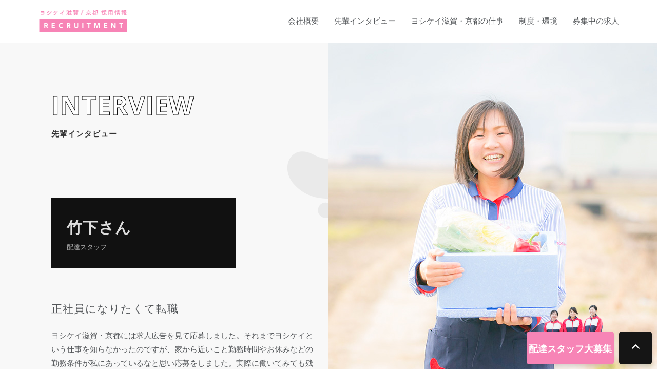

--- FILE ---
content_type: text/css
request_url: https://yoshikei-siga.jp/wp/wp-content/themes/yoshikei/style.css?ver=6.6.4
body_size: 12254
content:
@charset "UTF-8";
/*
Theme Name: ヨシケイ滋賀雛形
Theme URI: http://www.pnra-inc.jp
Author: shogo yonetani
Author URI: http://www.pnra-inc.jp
Description: This template is ヨシケイ滋賀
Tags: blog, responsive, wordpress
*/
/*Color Management*/
/*Basic Color*/
/*Couplate Color*/
/*Footer*/
/*ASIDE*/
/*!color*/
/*!レスポンシブ*/
/*mouse-follower-dev*/
.mf-cursor {
  color: #ed708e;
  position: fixed;
  top: 0;
  left: 0;
  z-index: 10001 !important;
  direction: ltr;
  contain: layout style size;
  pointer-events: none;
  transition: opacity 0.3s, color 0.4s;
}
.mf-cursor:before {
  content: "";
  position: absolute;
  top: -24px;
  left: -24px;
  display: block;
  width: 48px;
  height: 48px;
  transform: scale(0.2);
  background: currentColor;
  border-radius: 50%;
  transition: transform 0.25s ease-in-out, opacity 0.1s;
}
.mf-cursor.-inverse {
  color: #128f71;
}
@supports (mix-blend-mode: exclusion) {
  .mf-cursor.-exclusion {
    mix-blend-mode: exclusion;
  }
  .mf-cursor.-exclusion:before {
    background: #128f71;
  }
}
.mf-cursor.-pointer:before {
  transform: scale(0.15);
}
.mf-cursor.-text {
  white-space: nowrap;
}
.mf-cursor.-text:before {
  opacity: 0.85;
  transform: scale(1.7);
}
.mf-cursor.-text.-active:before {
  transform: scale(1.6);
  transition-duration: 0.2s;
}
.mf-cursor.-icon:before {
  transform: scale(1.5);
}
.mf-cursor.-icon.-active:before {
  transform: scale(1.4);
}
.mf-cursor.-hidden:before {
  transform: scale(0);
}
.mf-cursor-text {
  position: absolute;
  top: -18px;
  left: -18px;
  width: 36px;
  height: 36px;
  display: flex;
  align-items: center;
  justify-content: center;
  transform: scale(0) rotate(10deg);
  opacity: 0;
  color: #fff;
  font-size: 16px;
  line-height: 20px;
  text-align: center;
  transition: opacity 0.4s, transform 0.3s;
}
.mf-cursor.-text .mf-cursor-text, .mf-cursor.-icon .mf-cursor-text {
  opacity: 1;
  transform: scale(1);
}
.mf-cursor-media {
  position: absolute;
  width: 200px !important;
  height: 200px !important;
  margin: -100px 0 0 -100px !important;
}
@media screen and (max-width:768px) {
  .mf-cursor-media {
    width: 108px !important;
    height: 108px !important;
    margin: -54px 0 0 -54px !important;
  }
}
.mf-cursor-media img, .mf-cursor-media video {
  position: absolute;
  top: 50%;
  left: 50%;
  transform: translate(-50%, -50%);
  border-radius: 50%;
}
@supports ((-o-object-fit: cover) or (object-fit: cover)) {
  .mf-cursor-media img, .mf-cursor-media video {
    position: static;
    width: 100%;
    height: 100%;
    -o-object-fit: cover;
       object-fit: cover;
    transform: translateZ(0);
  }
}
.mf-cursor-media-box {
  position: relative;
  width: 100%;
  height: 100%;
  overflow: hidden;
  transform: scale(0) translateZ(0);
  padding: 1px;
  opacity: 0;
  border-radius: 50%;
  transition: transform 0.35s, opacity 0.2s 0.2s;
}
.mf-cursor.-media .mf-cursor-media-box {
  opacity: 1;
  transform: scale(0.696);
  transition-duration: 0.4s, 0.4s;
  transition-delay: 0s, 0s;
}

/*normalize.css*/
html {
  font-family: sans-serif;
  -ms-text-size-adjust: 100%;
  -webkit-text-size-adjust: 100%;
}

body {
  margin: 0;
}

article, aside, details, figcaption, figure, footer, header, hgroup, main, nav, section, summary {
  display: block;
}

audio, canvas, progress, video {
  display: inline-block;
  vertical-align: baseline;
}

audio:not([controls]) {
  display: none;
  height: 0;
}

[hidden], template {
  display: none;
}

a {
  background: transparent;
}

a:active, a:hover {
  outline: 0;
}

abbr[title] {
  border-bottom: 1px dotted;
}

b, strong {
  font-weight: 700;
}

dfn {
  font-style: italic;
}

h1 {
  font-size: 2em;
  margin: 0.67em 0;
}

mark {
  background: #ff0;
  color: #000;
}

small {
  font-size: 80%;
}

sub, sup {
  font-size: 75%;
  line-height: 0;
  position: relative;
  vertical-align: baseline;
}

sup {
  top: -0.5em;
}

sub {
  bottom: -0.25em;
}

img {
  border: 0;
}

svg:not(:root) {
  overflow: hidden;
}

figure {
  margin: 1em 40px;
}

hr {
  box-sizing: content-box;
  height: 0;
}

pre {
  overflow: auto;
}

code, kbd, pre, samp {
  font-family: monospace;
  font-size: 1em;
}

input, optgroup, select, textarea {
  color: inherit;
  font: inherit;
  margin: 0;
}

button {
  overflow: visible;
}

button, select {
  text-transform: none;
}

button, html input[type=button], input[type=reset], input[type=submit] {
  -webkit-appearance: button;
  cursor: pointer;
}

button[disabled], html input[disabled] {
  cursor: default;
}

button::-moz-focus-inner, input::-moz-focus-inner {
  border: 0;
  padding: 0;
}

input {
  line-height: normal;
}

input[type=checkbox], input[type=radio] {
  box-sizing: border-box;
  padding: 0;
}

input[type=number]::-webkit-inner-spin-button, input[type=number]::-webkit-outer-spin-button {
  height: auto;
}

input[type=search]::-webkit-search-cancel-button, input[type=search]::-webkit-search-decoration {
  -webkit-appearance: none;
}

fieldset {
  border: 1px solid silver;
  margin: 0 2px;
  padding: 0.35em 0.625em 0.75em;
}

legend {
  border: 0;
  padding: 0;
}

textarea {
  overflow: auto;
}

optgroup {
  font-weight: 700;
}

table {
  border-collapse: collapse;
  border-spacing: 0;
}

td, th {
  padding: 0;
}

/*normalize.css*/
/*--------------basic css--------------*/
html {
  height: 100%;
  font-size: 62.5%;
}

body {
  position: relative;
  margin-left: auto;
  margin-right: auto;
  width: auto;
  height: auto;
  color: #000;
  font-family: Avenir, "Open Sans", "Helvetica Neue", Helvetica, Arial, Verdana, Roboto, "游ゴシック", "Yu Gothic", "游ゴシック体", "YuGothic", "ヒラギノ角ゴ Pro W3", "Hiragino Kaku Gothic Pro", "Meiryo UI", "メイリオ", Meiryo, "ＭＳ Ｐゴシック", "MS PGothic", sans-serif;
  font-weight: 500;
  font-weight: normal;
  letter-spacing: 0.1em;
  -webkit-text-size-adjust: 100%;
  transition: all 0.5s;
  overflow-x: hidden;
  overflow-y: auto;
  background: #FFF;
  -webkit-font-smoothing: antialiased;
  -moz-osx-font-smoothing: grayscale;
  background: #FFF;
}

* {
  box-sizing: border-box;
}

/*TEXT*/
p, h1, h2, h3, h4, h5 {
  display: block;
  -webkit-margin-before: 0em;
  -webkit-margin-after: 0em;
  -webkit-margin-start: 0px;
  -webkit-margin-end: 0px;
  margin: 0;
  line-height: 1.8em;
  color: #54575a;
}

p {
  font-size: 1.5rem;
  letter-spacing: 0;
}

i {
  font-style: normal;
}

.tEn {
  font-family: "Roboto Condensed", sans-serif;
}

.tR {
  text-align: right;
}

.emphasis {
  background: linear-gradient(#f9e498, #f9e498) no-repeat;
  background-size: 100% 8px;
  background-position: 0 0.9em;
}

/*LINK*/
a {
  text-decoration: none;
}

a.linkFull {
  position: absolute;
  top: 0;
  left: 0;
  width: 100%;
  height: 100%;
  z-index: 10;
  cursor: pointer;
}

a.btn {
  display: block;
  width: auto;
  padding: 1.5em 2em;
  text-align: center;
  position: relative;
  overflow: hidden;
  background: rgba(255, 255, 255, 0.75);
  border: solid 1px #aaa;
  box-shadow: 0 0.3em 1em rgba(0, 0, 0, 0.1);
}

a.btn.sm {
  width: 21em;
}

a.btn.md {
  width: 28em;
}

a.btn.lg {
  width: 32em;
}

a.btn.left {
  margin-right: auto;
}

a.btn.center {
  margin-left: auto;
  margin-right: auto;
}

a.btn.right {
  margin-left: auto;
}

a.btn::before {
  content: "";
  position: absolute;
  top: 0;
  left: -110%;
  width: 100%;
  height: 100%;
  background: #fff;
  transform: skew(-15deg);
}

a.btn:hover::before {
  left: 110%;
  transition: ease 0.5s;
}

.fullImage {
  width: 100%;
  height: auto;
  box-shadow: 0 0.5em 1em rgba(0, 0, 0, 0.1);
  box-shadow: 0 0.5em 1em rgba(0, 0, 0, 0.1);
  border-radius: 3px;
}

/*ul li*/
ul, dl {
  -webkit-margin-before: 0;
  -webkit-margin-after: 0;
  -webkit-margin-start: 0;
  -webkit-margin-end: 0;
  -webkit-padding-start: 0;
  -moz-margin-before: 0;
  -moz-margin-after: 0;
  -moz-margin-start: 0;
  -moz-margin-end: 0;
  -moz-padding-start: 0;
  -ms-margin-before: 0;
  -ms-margin-after: 0;
  -ms-margin-start: 0;
  -ms-margin-end: 0;
  -ms-padding-start: 0;
  -o-margin-before: 0;
  -o-margin-after: 0;
  -o-margin-start: 0;
  -o-margin-end: 0;
  -o-padding-start: 0;
  margin-before: 0;
  margin-after: 0;
  margin-start: 0;
  margin-end: 0;
  padding-start: 0;
  -webkit-padding-left: 0;
  -moz-padding-left: 0;
  -ms-padding-left: 0;
  -o-padding-left: 0;
  padding-left: 0;
  margin-top: 0;
  margin-bottom: 0;
}

ul::after, dl::after {
  content: "";
  display: block;
  clear: both;
}

ul li {
  list-style-type: none;
}

.clear::after {
  content: "";
  display: block;
  clear: both;
}

/*ASPECT*/
.aspect {
  width: 100%;
  height: auto;
  position: relative;
}

.aspect.circle {
  border-radius: 50%;
}

.aspect.aspect35 {
  padding-top: 35%;
  overflow: hidden;
}

.aspect.aspect50 {
  padding-top: 50%;
  overflow: hidden;
}

.aspect.aspect56 {
  padding-top: 56.25%;
  overflow: hidden;
}

.aspect.aspect618 {
  padding-top: 61.8%;
  overflow: hidden;
}

.aspect.aspect100 {
  padding-top: 100%;
  overflow: hidden;
}

.aspect.aspect141 {
  padding-top: 141.4%;
  overflow: hidden;
}

.aspect .aspectBlock {
  position: absolute;
  top: 0;
  width: 100%;
  height: 100%;
}

.aspect.circle .aspectBlock {
  border-radius: 50%;
  overflow: hidden;
}

.aspect .aspectBlock img {
  width: 100%;
  height: auto;
}

.aspect .aspectBlock iframe {
  width: 100%;
  height: 100%;
}

/*BOTH*/
.inview {
  opacity: 0;
}

.inview.action {
  opacity: 1;
  transition: ease 0.5s;
}

.animated {
  transform: translateY(4rem);
}

.animated.move {
  transform: translateY(0);
  transition: ease 1s;
}

[delay="1.5"] {
  transition-delay: 0.3s !important;
}

[delay="2"] {
  transition-delay: 0.5s !important;
}

body::before {
  content: "";
  display: block;
  position: fixed;
  top: calc(50% - 10em);
  left: calc(50% - 10em);
  width: 20em;
  height: 20em;
  background: url("images/yoshikeiLogo.svg");
  background-size: cover;
}

.covers {
  position: fixed;
  bottom: 0;
  z-index: 10000;
  width: 100vw;
  height: 0;
  background: #FFF;
  transition: ease 0.5s;
}

.covers .innerWrap {
  width: 100%;
  height: 100%;
  position: relative;
}

.covers .innerWrap .centerLogo {
  position: absolute;
  top: calc(50% - 15em);
  left: calc(50% - 15em);
  width: 30em;
  height: 30em;
  visibility: hidden;
  opacity: 0;
  transition: ease 0.25s 0.25s;
}

.covers.active {
  top: 0;
  height: 100vh;
  transition: ease 0.5s;
}

.covers.active .innerWrap .centerLogo {
  visibility: visible;
  opacity: 1;
  transition: ease 0.25s 0.25s;
}

/*BOTH_HEADER*/
.siteHeader {
  position: fixed;
  top: 0;
  width: 100%;
  z-index: 9999;
  transition: ease 0.5s;
}

.siteHeader::before {
  content: "";
  position: absolute;
  top: 0;
  width: 100%;
  height: 0;
  background: #fff;
  transition: ease 0.5s;
}

.siteHeader .innerWrap {
  width: 90%;
  max-width: 128em;
  margin: 0 auto;
  padding: 3rem 0;
  transition: ease 0.5s;
}

.flexHeader {
  display: flex;
  justify-content: space-between;
}

.flexHeader > .flexLeft {
  position: relative;
}

.flexHeader > .flexLeft img {
  width: 19.5em;
  height: 7em;
  padding: 1em;
}

.flexHeader > .flexCenter {
  display: none;
  width: 4rem;
  height: 4rem;
  position: relative;
  overflow: hidden;
}

.flexHeader > .flexCenter span.border {
  display: block;
  width: 50%;
  height: 1.5px;
  border-radius: 1px;
  background: #333;
  transition: ease 0.5s;
}

.flexHeader > .flexCenter span.border:nth-child(1) {
  position: absolute;
  top: 35%;
  left: 50%;
  transform: translate(-50%, -50%);
}

.flexHeader > .flexCenter span.border:nth-child(2) {
  position: absolute;
  top: 50%;
  left: 50%;
  transform: translate(-50%, -50%);
}

.flexHeader > .flexCenter span.border:nth-child(3) {
  position: absolute;
  top: 65%;
  left: 50%;
  transform: translate(-50%, -50%);
}

.flexHeader > .flexCenter.active span.border {
  display: block;
  width: 50%;
  height: 1.5px;
  border-radius: 1px;
  background: #333;
  transition: ease 0.5s;
}

.flexHeader > .flexCenter.active span.border:nth-child(1) {
  top: 50%;
  transform: translate(-50%, -50%) rotate(-45deg);
}

.flexHeader > .flexCenter.active span.border:nth-child(2) {
  left: 150%;
}

.flexHeader > .flexCenter.active span.border:nth-child(3) {
  top: 50%;
  transform: translate(-50%, -50%) rotate(45deg);
}

ul.listHeadNav li {
  float: left;
  padding: 1em;
  transition: ease 0.5s;
  position: relative;
}

ul.listHeadNav li::after {
  content: "";
  display: block;
  width: 0;
  height: 5px;
  background: #f784b6;
  position: absolute;
  right: 0;
  bottom: calc(-0.5rem - 5px);
  transition: ease 0.5s;
}

ul.listHeadNav li:hover::after {
  width: 100%;
  left: 0;
  transition: ease 0.5s;
}

ul.listHeadNav li ~ li {
  margin-left: 1em;
}

ul.listHeadNav li p {
  line-height: 5rem;
  font-size: 1.5rem;
}

ul.listHeadNav li dl.listHeadNav dd {
  opacity: 0;
}

ul.listHeadNav li:hover dl.listHeadNav dd {
  opacity: 1;
}

.underContent {
  width: 100vw;
  height: calc(100vh - 13rem);
  background: rgba(0, 0, 0, 0.75);
  position: fixed;
  top: 13rem;
  left: 0;
  z-index: 100;
  visibility: hidden;
  opacity: 0;
  transition: ease 0.5s;
}

.underContent.active {
  visibility: visible;
  opacity: 1;
  transition: ease 0.5s;
}

.underContent .innerWrap {
  max-width: 1080px;
  width: 90%;
  margin: 0 auto;
  padding: 6rem 0;
}

.flexUC {
  display: flex;
  flex-wrap: wrap;
}

.flexUC > .flexItem {
  width: 33.333333%;
  height: auto;
  position: relative;
  cursor: pointer;
}

dl.listUC {
  padding: 2em 2em 2em 0;
}

dl.listUC dt p {
  color: #fff;
  font-weight: bold;
}

dl.listUC dd {
  margin-left: 0;
}

dl.listUC dd p {
  color: #ccc;
}

/*coming soon*/
.flexUC > .flexItem.comingsoon {
  cursor: not-allowed;
}

.flexUC > .flexItem.comingsoon .aspectBlock::before {
  content: "";
  display: block;
  position: absolute;
  top: 0;
  z-index: 1;
  width: 100%;
  height: 100%;
  background: rgba(0, 0, 0, 0.5);
}

.flexUC > .flexItem.comingsoon .aspectBlock::after {
  content: "coming soon";
  display: block;
  position: absolute;
  top: 50%;
  left: 50%;
  z-index: 3;
  transform: translate(-50%, -50%);
  color: #ccc;
  font-size: 2em;
}

.flexUC > .flexItem.comingsoon dl.listUC {
  opacity: 0.5;
}

body.page .siteHeader::before {
  height: 100%;
}

body.page .siteHeader .innerWrap {
  padding: 0.5rem 0;
}

body.page .underContent {
  height: calc(100vh - 8rem);
  top: 8rem;
  transition: ease 0.5s;
}

body.single .siteHeader::before {
  height: 100%;
}

body.single .siteHeader .innerWrap {
  padding: 0.5rem 0;
}

body.single .underContent {
  height: calc(100vh - 8rem);
  top: 8rem;
  transition: ease 0.5s;
}

/*.scroll*/
body.scroll .siteHeader {
  transition: ease 0.5s;
}

body.scroll .siteHeader .innerWrap {
  padding: 0.5rem 0;
  transition: ease 0.5s;
}

body.scroll .underContent {
  height: calc(100vh - 8rem);
  top: 8rem;
  transition: ease 0.5s;
}

#aside {
  display: block;
  position: fixed;
  top: 0;
  right: 0;
  width: 85vw;
  height: 100vh;
  padding: 10vw;
  background: rgba(0, 0, 0, 0.5);
  transform: translateX(85vw);
  transition: ease 0.5s;
}

#aside.move {
  transform: translateX(0);
  transition: ease 0.5s;
}

#page {
  transition: ease 0.5s;
  overflow: hidden;
}

#page.move {
  transform: translateX(-85vw);
  transition: ease 0.5s;
}

ul.listSpNav li ~ li {
  margin-top: 1em;
}

ul.listSpNav li p {
  color: #ddd;
  font-weight: bold;
}

dl.listSpNav dt p {
  color: #ddd;
}

dl.listSpNav dd {
  margin-left: 0;
}

dl.listSpNav dd p {
  color: #bbb;
}

dl.listSpNav dd p::before {
  content: " - ";
}

/*BOTH_FOOTER*/
.siteFooter .innerWrap {
  width: 90%;
  max-width: 128em;
  margin: 0 auto;
  padding: 5% 0;
}

ul.listFootLink {
  margin-bottom: 3rem;
}

ul.listFootLink li {
  float: left;
}

ul.listFootLink li ~ li {
  margin-left: 3rem;
}

ul.listFootLink li img {
  width: auto;
  height: 5rem;
}

ul.listFootNav li {
  float: left;
}

ul.listFootNav li ~ li::before {
  content: "|";
  display: inline-block;
  vertical-align: middle;
  color: #ddd;
  margin: 0 1em;
}

ul.listFootNav li a {
  display: inline-block;
  vertical-align: middle;
}

.cr {
  margin-top: 4rem;
  font-size: 1.2rem;
}

/*INDEX*/
.secIndex {
  position: relative;
}

.secIndex .innerWrap {
  width: 90%;
  max-width: 128em;
  margin: 0 auto;
  padding: 7.2% 0;
  position: relative;
  z-index: 1;
}

.secIndex h2 {
  font-size: 7.2em;
}

.secIndex h2 > span {
  display: block;
}

.secIndex h2 > span.en { /*color: #fff; -webkit-text-stroke: 1px #000; */
  color: #111;
  -webkit-text-fill-color: white;
  -webkit-text-stroke-width: 1px;
  -webkit-text-stroke-color: black;
  line-height: 1;
}

.secIndex h2 > span.jp {
  font-size: 1.5rem;
  color: #f784b6;
  line-height: 4;
}

.secIndex h2 + * {
  margin-top: 3rem;
}

.secIndex.sec1 {
  width: 100vw;
  height: 100vh;
  background: url("images/index1-2.png") center center, url("images/index1-1.jpg") center center;
  background-size: cover;
}

.secIndex.sec1 .innerWrap {
  height: 100%;
  position: relative;
  padding: 3em 0;
}

ul.listSocial {
  position: absolute;
  transform: rotate(90deg);
  transform-origin: 0 0;
  width: calc(100vh - 6em);
  display: flex;
  justify-content: center;
}

ul.listSocial li ~ li {
  margin-left: 3em;
}

ul.listSocial li a {
  font-weight: bold;
}

ul.listSocial li p {
  font-size: 1.2rem;
  letter-spacing: 0.2em;
}

.topicWrap {
  position: absolute;
  bottom: 3em;
  width: 100%;
  height: 7.5rem;
  display: flex;
  justify-content: space-between;
  flex-wrap: wrap;
  background: #fff;
  overflow: hidden;
}

.topicWrap > .flexLeft {
  width: 15em;
  padding: 1em 3em;
  border-right: solid 1px #ddd;
}

.topicWrap > .flexLeft h2 {
  font-size: 2.4rem;
}

.topicWrap > .flexLeft h2 > span.en {
  line-height: 5.5rem;
}

.topicWrap > .flexCenter {
  width: calc(100% - 42em);
  padding: 1em 3em;
  position: relative;
}

.topicWrap > .flexCenter p {
  line-height: 5.5rem;
}

.topicWrap > .flexRight {
  width: 27em;
  padding: 1em 3em;
}

ul.listTopic li {
  float: left;
}

ul.listTopic li ~ li {
  margin-left: 3rem;
}

.roll {
  animation: roll 6s ease 0.2s infinite;
}

@keyframes roll {
  0% {
    transform: translateY(0);
  }
  25% {
    transform: translateY(0);
  }
  35% {
    transform: translateY(-5.5rem);
  }
  60% {
    transform: translateY(-5.5rem);
  }
  70% {
    transform: translateY(-11rem);
  }
  95% {
    transform: translateY(-11rem);
  }
  100% {
    transform: translateY(0);
  }
}
.secIndex.sec3 h2 + p {
  margin-bottom: 7.2rem;
}

.secIndex.sec3 .innerWrap {
  padding: 0 0 7.2%;
}

.secIndex.sec3 .flexWrap {
  display: flex;
  flex-wrap: wrap;
  justify-content: space-between;
}

.secIndex.sec3 .flexWrap > .flexLeft {
  width: 30em;
}

.secIndex.sec3 .flexWrap > .flexRight {
  width: calc(100% - 42em);
}

.staffWrap .innerPhoto {
  width: auto;
  max-width: 68rem;
  margin-left: auto;
  box-shadow: 0 0.3em 1em rgba(0, 0, 0, 0.1);
  position: relative;
}

.staffWrap .innerPhoto::before {
  content: "";
  display: block;
  width: 100%;
  height: 100%;
  position: absolute;
  top: 1em;
  right: 1em;
  border: solid 1px #ddd;
}

dl.listIvProf {
  margin-top: -6rem;
  background: #333;
  max-width: 36em;
  position: relative;
  padding: 3rem;
}

dl.listIvProf dt {
  margin-bottom: 1.5em;
}

dl.listIvProf dt p {
  color: #ddd;
}

dl.listIvProf dt p > span {
  display: block;
}

dl.listIvProf dt p > span.en {
  font-size: 2em;
  font-weight: bold;
}

dl.listIvProf dt p > span.jp {
  font-weight: bold;
  margin-top: 0.75em;
}

dl.listIvProf dd {
  margin-left: 0;
  margin-top: 1em;
}

dl.listIvProf dd p {
  color: #bbb;
}

dl.listIvProf dd:last-child p {
  color: #aaa;
  font-size: 1.3rem;
}

.index-container {
  position: relative;
}

.index-container .swiper-button-next {
  top: auto !important;
  bottom: 0;
  left: auto;
  right: 0;
  width: 42px;
  height: 42px;
  border: solid 1px #ddd;
  box-shadow: 0 0.3em 1em rgba(0, 0, 0, 0.1);
}

.index-container .swiper-button-prev {
  top: auto !important;
  bottom: 0;
  left: auto;
  right: 46px;
  width: 42px;
  height: 42px;
  border: solid 1px #ddd;
  box-shadow: 0 0.3em 1em rgba(0, 0, 0, 0.1);
}

.index-container .swiper-button-prev.swiper-button-white {
  background-image: url("images/swipeArrowLeft.svg");
}

.index-container .swiper-button-next.swiper-button-white {
  background-image: url("images/swipeArrowRight.svg");
}

.secIndex.sec4 {
  max-height: 48rem;
}

.secIndex.sec4 .innerWrap::before {
  content: "";
  display: block;
  position: absolute;
  top: 0;
  left: 0;
  width: 38em;
  height: 57em;
  background: url("images/index4-1.png");
  background-size: cover;
}

.secIndex.sec4 h4 {
  font-size: 1.6rem;
}

.secIndex.sec4 h4 > span {
  display: inline-block;
  vertical-align: middle;
}

.secIndex.sec4 h4::before {
  content: attr(data-number) ""; /*color: #fff; -webkit-text-stroke: 1px #000; */
  color: #111;
  -webkit-text-fill-color: white;
  -webkit-text-stroke-width: 1px;
  -webkit-text-stroke-color: black;
  font-size: 3.6rem;
  font-weight: bold;
  display: inline-block;
  vertical-align: middle;
  margin-right: 0.5em;
}

.secIndex.sec4 h4 + p {
  margin: 2em 0;
}

.secIndex.sec4 .flexWrap {
  width: 75%;
  margin-left: auto;
  display: flex;
  flex-wrap: wrap;
  justify-content: space-between;
}

.secIndex.sec4 .flexWrap > .flexLeft {
  width: 30em;
}

.secIndex.sec4 .flexWrap > .flexRight {
  width: calc(100% - 36em);
  border-left: solid 1px #ddd;
  padding-left: 6rem;
}

.secIndex.sec4 .flexWrap > .flexRight .inner ~ .inner {
  margin-top: 4rem;
}

.secIndex.sec4::before {
  content: "";
  display: block;
  background: #f4eceb;
  width: 100%;
  height: 0;
  position: absolute;
  top: 0;
  transform: skewY(-3deg);
}

.secIndex.sec4.action::before {
  height: 100%;
  transition: ease 1s;
}

.secIndex.sec5::before {
  content: "";
  display: block;
  background: #f8f8f8;
  width: 100%;
  height: 0;
  position: absolute;
  top: 0;
  transform: skewY(-3deg);
}

.secIndex.sec5.action::before {
  height: 100%;
  transition: ease 1s;
}

.secIndex.sec5 h2 {
  position: relative;
  white-space: nowrap;
  font-size: 5.4rem;
}

.secIndex.sec5 .innerWrap {
  padding: 12% 0 7.2%;
}

.secIndex.sec5 .flexWrap {
  display: flex;
  flex-wrap: wrap;
  justify-content: space-between;
  position: relative;
  box-shadow: 0 0.3em 1em rgba(0, 0, 0, 0.1);
}

.secIndex.sec5 .flexWrap::before {
  content: "";
  display: block;
  width: 100%;
  height: 100%;
  position: absolute;
  top: 1em;
  right: 1em;
  border: solid 1px #ddd;
}

.secIndex.sec5 .flexWrap > .flexLeft {
  position: relative;
  width: 50%;
  background: url("images/index5-1.jpg");
  background-size: cover;
}

.secIndex.sec5 .flexWrap > .flexRight {
  position: relative;
  width: 50%;
  padding: 5vw;
  background: #fff;
}

.secIndex.sec5 .flexWrap ~ .flexWrap {
  margin-top: 7.5vw;
}

.secIndex.sec5 .flexWrap ~ .flexWrap::before {
  right: -1em;
}

.secIndex.sec5 .flexWrap ~ .flexWrap > .flexLeft {
  order: 1;
  background: url("images/index5-2.jpg");
  background-size: cover;
}

ul.listPageLink {
  border-left: solid 1px;
  padding-left: 3em;
}

ul.listPageLink li {
  position: relative;
  transition: ease 0.5s;
}

ul.listPageLink li::before {
  content: attr(data-number) ""; /*color: #fff; -webkit-text-stroke: 1px #000; */
  color: #111;
  -webkit-text-fill-color: white;
  -webkit-text-stroke-width: 0.1px;
  -webkit-text-stroke-color: #666;
  font-size: 3.6rem;
  font-weight: bold;
  display: inline-block;
  vertical-align: middle;
  margin-right: 0.5em;
  font-family: "Oswald", sans-serif;
  letter-spacing: 0;
}

ul.listPageLink li::after {
  content: "";
  display: block;
  width: 12em;
  height: 1em;
  background: url("images/arrowR.svg");
  background-size: cover;
  position: absolute;
  top: calc(50% - 5px);
  right: 5%;
  opacity: 0;
  filter: blur(3px);
  transition: ease 0.5s;
}

/*:hover*/
ul.listPageLink:hover li {
  opacity: 0.25;
  transition: ease 0.5s;
}

ul.listPageLink li:hover {
  opacity: 1;
  transition: ease 0.5s;
}

ul.listPageLink li:hover::after {
  right: 0;
  opacity: 1;
  filter: blur(0);
  transition: ease 0.5s 0.3s;
}

ul.listPageLink li a {
  display: inline-block;
  vertical-align: middle;
}

ul.listPageLink li h4 {
  font-size: 1.6rem;
}

.secIndex.sec6::before {
  content: "";
  display: block;
  background: #f4eceb;
  width: 100%;
  height: 0;
  position: absolute;
  top: 0;
  transform: skewY(-3deg);
}

.secIndex.sec6.action::before {
  height: 75%;
  transition: ease 1s;
}

.secIndex.sec6 .innerWrap {
  max-width: 98em;
}

.secIndex.sec6 .innerWrap::before {
  content: "";
  display: block;
  position: absolute;
  top: 0;
  right: 0;
  width: 38em;
  height: 38em;
  background: url("images/index6-1.png");
  background-size: cover;
}

.secIndex.sec6 h4 > span {
  display: inline-block;
  vertical-align: middle;
  font-size: 1.6rem;
}

.secIndex.sec6 h4::before {
  content: attr(data-number) ""; /*color: #fff; -webkit-text-stroke: 1px #000; */
  color: #111;
  -webkit-text-fill-color: white;
  -webkit-text-stroke-width: 0.1px;
  -webkit-text-stroke-color: #666;
  font-size: 3.6rem;
  font-weight: bold;
  display: inline-block;
  vertical-align: middle;
  margin-right: 0.5em;
  font-family: "Oswald", sans-serif;
  letter-spacing: 0;
}

.secIndex.sec6 .flexWrap {
  display: flex;
  flex-wrap: wrap;
  justify-content: space-between;
  align-content: flex-end;
  position: relative;
}

.secIndex.sec6 .flexWrap > .flexLeft {
  width: 47.5%;
}

.secIndex.sec6 .flexWrap > .flexLeft .inner {
  margin-bottom: 4rem;
}

.secIndex.sec6 .flexWrap > .flexRight {
  width: 47.5%;
}

.secIndex.sec6 .flexWrap > .flexRight .inner {
  position: relative;
  box-shadow: 0 0.3em 1em rgba(0, 0, 0, 0.1);
}

.secIndex.sec6 .flexWrap > .flexRight .inner::before {
  content: "";
  display: block;
  width: 100%;
  height: 100%;
  position: absolute;
  top: 1em;
  right: -1em;
  border: solid 1px #ddd;
}

.secIndex.sec6 .flexWrap > .flexRight .inner > .in {
  width: 100%;
  height: 100%;
  background: #fff;
  position: relative;
  padding: 5em;
}

.secIndex.sec6 .flexWrap > .flexRight .inner > .in::before {
  content: "";
  display: block;
  width: 100%;
  height: 0.1em;
  background: #ddd;
  margin-bottom: 2.5em;
}

.secIndex.sec6 .flexWrap > .flexRight .inner > .in::after {
  content: "";
  display: block;
  width: 100%;
  height: 0.1em;
  background: #ddd;
  margin-top: 2.5em;
}

ul.listJobCat {
  margin-top: 2em;
}

ul.listJobCat ~ ul.listJobCat {
  margin-top: 1em;
}

ul.listJobCat li {
  float: left;
}

ul.listJobCat li ~ li::before {
  content: "|";
  display: inline-block;
  vertical-align: middle;
  margin: 0 0.5em;
}

ul.listJobCat li a {
  display: inline-block;
  vertical-align: middle;
}

dl.listTelUs dt p {
  font-size: 5.5rem;
  font-weight: bold;
  line-height: 1.4;
}

dl.listTelUs dd p {
  font-size: 1.3rem;
  text-align: right;
}

/*Page*/
.pageContent {
  background: #f8f8f8;
  padding-bottom: 10%;
}

.pageHeader {
  position: relative;
}

/*
.pageHeader::before { content: ''; display: block; background: #e5ff89; width: 100%; height: 100%; position: absolute; top: 0; transform: skewY(3deg); }
.pageHeader::after { content: ''; display: block; background: #ffbcd1; width: 100%; height: 100%; position: absolute; top: 0; transform: skewY(-3deg); transform-origin: 0 0; }
*/
.pageHeader .innerWrap {
  position: relative;
  width: 90%;
  max-width: 108em;
  margin: 0 auto;
  padding-top: calc(13.3rem + 2.8%);
  padding-bottom: 7.2%;
  z-index: 1;
}

.pageContent h1.pageTitle {
  position: relative;
}

.pageContent h1.pageTitle span {
  display: block;
}

.pageContent h1.pageTitle > span.en {
  font-size: 5rem; /*color: #fff; -webkit-text-stroke: 1px #000; */
  color: #111;
  -webkit-text-fill-color: white;
  -webkit-text-stroke-width: 1px;
  -webkit-text-stroke-color: #111;
  line-height: 1;
}

.pageContent h1.pageTitle > span.jp {
  font-size: 1.5rem;
  color: #333;
  line-height: 4;
}

.pageContent h2 {
  position: relative;
  margin-bottom: 2rem;
}

.pageContent h2 span {
  display: block;
}

.pageContent h2 span.en {
  font-size: 1.1rem;
  color: #666;
  line-height: 1;
  letter-spacing: 0.25em;
}

.pageContent h2 span.jp {
  font-size: 2.5rem;
  color: #333;
  line-height: 2.25;
}

.pageContent h3 {
  position: relative;
  font-weight: normal;
  font-size: 2.1rem;
  margin-bottom: 2rem;
}

.pageContent h3 ~ h3 {
  margin-top: 3rem;
}

.pageContent h4 {
  font-size: 1.5rem;
  border-left: solid 2px #333;
  padding-left: 1em;
  margin-bottom: 2rem;
}

.pageContent p ~ p {
  margin-top: 0.75em;
}

.pageContent p ~ img {
  width: 100%;
  height: auto;
  margin-top: 0.75em;
}

.secPage .innerWrap {
  width: 90%;
  max-width: 108em;
  margin: 0 auto;
  position: relative;
}

.secPage .innerWrap > .inner {
  width: 86em;
  margin: 0 auto;
}

.secPage .innerWrap > .inner ~ .inner {
  margin-top: 7.2vw;
}

/*Page_about*/
.flexMessage {
  display: flex;
  flex-wrap: wrap;
}

.flexMessage > .flexLeft {
  width: calc(100% - 30em);
}

.flexMessage > .flexRight {
  width: 30em;
}

.flexMessage > .flexRight .inner {
  width: calc(100% + 10vw);
  transform: translateX(6rem);
}

dl.listCP {
  display: flex;
  flex-wrap: wrap;
  border-top: solid 1px #ddd;
  border-bottom: solid 1px #ddd;
}

dl.listCP ~ dl.listCP {
  margin-top: 6rem;
}

dl.listCP dt {
  width: 21em;
  background: #333;
}

dl.listCP dt ~ dt {
  border-top: solid 1px #555;
}

dl.listCP dt p {
  padding: 1.5em 2em;
  color: #fff;
}

dl.listCP dd {
  width: calc(100% - 21em);
  margin-left: 0;
  background: #fff;
}

dl.listCP dd ~ dd {
  border-top: solid 1px #ddd;
}

dl.listCP dd p {
  padding: 1.5em 2em;
}

dl.listCP dd p > span {
  display: block;
}

dl.listCP dd p > span.cap {
  color: #777;
  font-size: 0.85em;
  line-height: 1.8;
}

dl.listCP dd p > span.prise {
  color: #f784b6;
}

dl.listCP dd p > span ~ span {
  margin-top: 0.5em;
}

dl.listCP iframe {
  width: 100%;
  height: 300px;
  border: solid 1px #ddd;
  border-radius: 8px;
}

ul.listCP {
  padding: 1.5em 2em;
  font-size: 1.5rem;
}

ul.listCP li ~ li {
  margin-top: 0.5em;
}

ul.listCP li p {
  padding: 0;
}

dl.listCP + a {
  max-width: 30em;
  margin: 3rem auto 0;
}

.flexOffice {
  display: flex;
  flex-wrap: wrap;
  justify-content: space-between;
  background: #fff;
  padding: 5%;
  border: solid 1px #ddd;
  border-radius: 8px;
}

.flexOffice ~ .flexOffice {
  margin-top: 5%;
}

.flexOffice > .flexLeft {
  width: 47.5%;
}

.flexOffice > .flexLeft ~ .flexLeft {
  margin-top: 5%;
}

.flexOffice > .flexRight {
  width: 47.5%;
}

.flexOffice > .flexRight ~ .flexRight {
  margin-top: 5%;
}

dl.listOffice dt {
  border-bottom: dotted 1px #ddd;
  padding-bottom: 1em;
  margin-bottom: 1.5em;
}

dl.listOffice dt p {
  font-weight: bold;
}

dl.listOffice dd {
  margin-left: 0;
}

/*Page_interview*/
.flexIv {
  display: flex;
  flex-wrap: wrap;
  justify-content: space-between;
}

.flexIv > .flexItem {
  width: calc(33.3% - 4rem);
  height: auto;
  position: relative;
}

.flexIv > .flexItem:after {
  display: block;
  content: "";
  width: calc(33.3% - 4rem);
}

.flexIv > .flexItem .aspect::after {
  content: "";
  display: block;
  position: absolute;
  bottom: 0;
  width: 100%;
  height: 0;
  background: rgba(247, 132, 182, 0.6901960784);
  transition: ease 0.3s;
}

.flexIv > .flexItem .readmore {
  position: absolute;
  top: 50%;
  left: 50%;
  z-index: 1;
  transform: translate(-50%, -50%);
  text-align: center;
  color: #fff;
}

.flexIv > .flexItem .readmore span {
  display: block;
  filter: blur(3px);
  opacity: 0;
  transform: translateY(1em);
  transition: ease 0.3s;
}

.flexIv > .flexItem .readmore span.icon {
  font-size: 1.3rem;
}

.flexIv > .flexItem .readmore span.txt {
  font-size: 1rem;
}

/*:hover*/
.flexIv > .flexItem:hover .aspect::after {
  height: 100%;
  transition: ease 0.3s;
}

.flexIv > .flexItem:hover .readmore span {
  filter: blur(0);
  opacity: 1;
  transform: translateY(0);
  transition: ease 0.3s 0.15s;
}

dl.listIv {
  margin-top: 1.5em;
  margin-bottom: 4rem;
}

dl.listIv dt p {
  text-align: center;
}

dl.listIv dd {
  margin-left: 0;
}

dl.listIv dd p {
  text-align: center;
  font-size: 1.2rem;
}

dl.listIv dd:last-child p {
  font-size: 1rem;
}

/*Page_business*/
ul.listFlow {
  margin-top: 5%;
}

ul.listFlow li {
  background: rgba(255, 255, 255, 0.5);
  border-radius: 8px;
  border: solid 1px #ddd;
  padding: 5%;
}

ul.listFlow li ~ li {
  margin-top: 3rem;
}

ul.listFlow li:last-child {
  background: none;
  border-radius: 0;
  border: none;
  padding: 0;
}

ul.listFlow li:last-child p {
  font-size: 1.3rem;
  color: #666;
}

dl.listFlow dt {
  border-bottom: dotted 1px #ddd;
  margin-bottom: 1.5em;
  padding-bottom: 1em;
}

dl.listFlow dt p {
  font-weight: bold;
}

dl.listFlow dd {
  margin-left: 0;
}

/*Page_mission*/
.aspectMission {
  padding-top: 50%;
  margin-bottom: 7.2vw;
}

.missionArea {
  width: 42em;
  height: 100%;
  position: absolute;
  top: 0;
  right: 0;
  background: rgba(0, 0, 0, 0.5);
  padding: 5%;
  overflow: scroll;
}

.missionArea p {
  color: #eee;
}

.missionArea p.lg {
  font-size: 1.6rem;
  font-weight: bold;
}

/*Page_yoshikei*/
.copyWrap {
  background: rgba(255, 255, 255, 0.5);
  border-radius: 8px;
  padding: 5%;
  border: solid 1px #ddd;
  margin-bottom: 12rem;
  margin-top: 5%;
}

.headCopy {
  font-size: 3rem;
  font-weight: bold;
  color: #e60012;
  text-align: center;
  margin-bottom: 1em;
}

.headCopy::before {
  content: "";
  display: block;
  width: 15em;
  height: 15em;
  background: url("images/yoshikeiLogoRd.svg");
  background-size: cover;
  margin: 0 auto;
}

.bodyCopy {
  font-size: 1.5rem;
  text-align: center;
  margin-bottom: 6rem;
}

/*Page_place*/
.flexPlace {
  display: flex;
  justify-content: space-between;
  flex-wrap: wrap;
}

.flexPlace > .flexLeft {
  width: 30em;
}

.flexPlace > .flexLeft .inner {
  width: calc(100% + 10vw);
  margin-left: -10vw;
}

.flexPlace > .flexRight {
  width: calc(100% - 36em);
}

dl.listPlace dt {
  border-bottom: dashed 1px #ddd;
  padding-bottom: 1em;
  margin-bottom: 1.5em;
}

dl.listPlace dt ~ dt {
  margin-top: 2.5em;
}

dl.listPlace dt p {
  font-weight: bold;
}

dl.listPlace dd {
  margin-left: 0;
}

.flexIG {
  display: flex;
  justify-content: space-between;
  flex-wrap: wrap;
}

.flexIG > .flexLeft {
  width: 47.5%;
}

.flexIG > .flexLeft .inner ~ .inner {
  margin-top: 5vw;
}

.flexIG > .flexLeft .inner:nth-child(2) {
  width: calc(100% + 10vw);
  margin-left: -10vw;
}

.flexIG > .flexRight {
  width: 47.5%;
}

.flexIG > .flexRight .inner ~ .inner {
  margin-top: 5vw;
}

.flexIG > .flexRight .inner:nth-child(1) {
  width: calc(100% + 10vw);
  margin-right: -10vw;
}

.flexIG p {
  margin-top: 0.5em;
}

.flexIG .ttl {
  font-size: 1.8rem;
  margin: 0 0 1em;
  font-weight: bold;
  border-left: solid 2px #111;
  padding-left: 1em;
}

/*Page_welfare*/
.flexTraining {
  display: flex;
  justify-content: space-between;
  flex-wrap: wrap;
  margin-top: 6rem;
}

.flexTraining > .flexLeft {
  width: 30em;
}

.flexTraining > .flexLeft .inner {
  width: calc(100% + 10vw);
  margin-left: -10vw;
}

.flexTraining > .flexRight {
  width: calc(100% - 36em);
}

dl.listTraining {
  background: rgba(255, 255, 255, 0.5);
  border-radius: 8px;
  border: solid 1px #ddd;
  padding: 4rem;
}

dl.listTraining dt {
  border-bottom: dashed 1px #ddd;
  padding-bottom: 1em;
  margin-bottom: 1.5em;
}

dl.listTraining dt ~ dt {
  margin-top: 2.5em;
}

dl.listTraining dt p {
  font-weight: bold;
}

dl.listTraining dd {
  margin-left: 0;
}

dl.listWelfare {
  margin-top: 6rem;
  background: rgba(255, 255, 255, 0.5);
  border-radius: 8px;
  border: solid 1px #ddd;
  padding: 4rem;
}

dl.listWelfare dt {
  border-bottom: dashed 1px #ddd;
  padding-bottom: 1em;
  margin-bottom: 1.5em;
}

dl.listWelfare dt ~ dt {
  margin-top: 2.5em;
}

dl.listWelfare dt p {
  font-weight: bold;
}

dl.listWelfare dd {
  margin-left: 0;
}

dl.listWelfare dd p span {
  display: block;
}

dl.listWelfare dd p span ~ span {
  margin-top: 0.5em;
}

/*Page_joblist*/
ul.listJobCategory {
  width: calc(100% + 22em);
  margin: 0 -11em;
  background: #fff;
  padding: 5rem 11em;
}

ul.listJobCategory li ~ li {
  margin-top: 2em;
}

dl.listJobCategory {
  display: flex;
  flex-wrap: wrap;
}

dl.listJobCategory::after {
  display: none;
}

dl.listJobCategory dt {
  width: 100%;
  margin-bottom: 1em;
}

dl.listJobCategory dt p {
  font-weight: bold;
}

dl.listJobCategory dd {
  margin-left: 0.25em;
  margin-right: 0.25em;
  margin-bottom: 0.5em;
  background: #111;
  padding: 0.5em 1.5em;
  border-radius: 3px;
}

dl.listJobCategory dd p {
  color: #ddd;
  font-size: 1.3rem;
  font-weight: bold;
}

/*Page_docment*/
dl.listDocFlow {
  background: #fff;
  padding: 5%;
  border: solid 1px #ddd;
  border-radius: 8px;
}

dl.listDocFlow dt {
  border-bottom: dotted 1px #ddd;
  padding-bottom: 1em;
  margin-bottom: 1.5em;
}

dl.listDocFlow dt ~ dt {
  margin-top: 2.5em;
}

dl.listDocFlow dt p {
  font-weight: bold;
}

dl.listDocFlow dd {
  margin-left: 0;
}

dl.listDocDay {
  display: flex;
  background: rgba(255, 255, 255, 0.5);
  border: solid 1px #ddd;
  border-radius: 8px;
}

dl.listDocDay ~ dl.listDocDay {
  margin-top: 2em;
}

dl.listDocDay::after {
  display: none;
}

dl.listDocDay dt {
  width: 21em;
  padding: 2em 3em;
  border-right: solid 1px #ddd;
}

dl.listDocDay dd {
  width: calc(100% - 21em);
  padding: 2em 3em;
  margin-left: 0;
}

.gMap {
  display: block;
  border: solid 1px #ddd;
  border-radius: 8px;
  overflow: hidden;
  margin-top: 2rem;
  line-height: 0;
}

.gMap iframe {
  width: 100%;
  height: 30rem;
}

ul.listAccess {
  margin-top: 2rem;
}

dl.listAccess dd {
  margin-left: 0;
}

dl.listAccess dd p {
  font-size: 1.3rem;
}

.commentWrap {
  background: #fff;
  border: solid 1px #ddd;
  border-radius: 8px;
  padding: 5%;
}

.commentWrap ~ .commentWrap {
  margin-top: 5%;
}

.commentWrap p:last-child {
  color: #666;
  text-align: right;
  font-size: 1em;
}

.commentWrap p:last-child::before {
  content: "";
  display: inline-block;
  vertical-align: bottom;
  margin-right: 0.5em;
  width: 2em;
  height: 2em;
  background: url("images/icon-woman.svg");
  background-size: cover;
}

.formWrap {
  background: rgba(255, 255, 255, 0.5);
  border: solid 1px #ddd;
  border-radius: 8px;
  padding: 5%;
  margin-top: 3rem;
}

ul.listDocForm li {
  font-size: 1.5rem;
}

ul.listDocForm li ~ li {
  margin-top: 1.5em;
}

dl.listDocForm {
  display: flex;
  justify-content: space-between;
  align-items: center;
}

dl.listDocForm::after {
  display: none;
}

dl.listDocForm dt {
  width: 18em;
}

dl.listDocForm dt p.must::before {
  content: "必須";
  font-size: 1rem;
  padding: 0.5em 1em;
  color: #fff;
  background: #f784b6;
  display: inline-block;
  font-weight: bold;
  margin-right: 1em;
}

dl.listDocForm dt p.can::before {
  content: "任意";
  font-size: 1rem;
  padding: 0.5em 1em;
  color: #fff;
  background: #666;
  display: inline-block;
  font-weight: bold;
  margin-right: 1em;
}

dl.listDocForm dd {
  width: calc(100% - 23em);
}

input[type=text], textarea, select {
  width: 100%;
  height: auto;
  border: solid 1px #ddd;
  border-radius: 3px;
  padding: 18px 24px;
  font-size: 1.6rem;
  line-height: 1em;
  background: #fff;
}

input[type=text]#old {
  width: 10em;
  margin-right: 1em;
}

input[type=text]#date2, input[type=text]#date3 {
  margin-top: 1em;
}

select {
  height: 6rem;
}

input[type=text]:focus, textarea:focus, select:focus {
  outline: none;
  border: solid 1px #aaa;
}

input[type=submit] {
  width: 32rem;
  height: 6rem;
  border: solid 1px #ddd;
  color: #666;
  font-weight: bold;
  text-align: center;
  line-height: 4rem;
  font-size: 1.3rem;
  letter-spacing: 0.2em;
  background: rgba(255, 255, 255, 0.5);
  position: relative;
  margin: 4rem auto 0;
  display: block;
  transition: ease 0.5s;
}

input[type=submit]:hover {
  background: #f784b6;
  color: #fff;
  transition: ease 0.5s;
}

/*Page_policy*/
dl.listPP {
  margin-top: 7.2%;
}

dl.listPP dt {
  margin-bottom: 1em;
}

dl.listPP dt ~ dt {
  margin-top: 3em;
}

dl.listPP dt p {
  font-size: 1.8em;
}

dl.listPP dd {
  margin-left: 0;
}

dl.listPP dd p {
  background: #f8f8f8;
  padding: 3rem;
}

/*Single*/
.singleMain {
  background: #f8f8f8;
}

.singleMain .innerWrap {
  width: 90%;
  max-width: 108em;
  margin: 0 auto;
  padding: 18rem 0 9.6rem;
}

.singleContent {
  padding-bottom: 10%;
  position: relative;
}

.singleHeader {
  position: relative;
}

.singleMain h1.catTitle {
  position: relative;
}

.singleMain h1.catTitle span {
  display: block;
}

.singleMain h1.catTitle > span.en {
  font-size: 5rem; /*color: #fff; -webkit-text-stroke: 1px #000; */
  color: #111;
  -webkit-text-fill-color: white;
  -webkit-text-stroke-width: 1px;
  -webkit-text-stroke-color: #111;
  line-height: 1;
}

.singleMain h1.catTitle > span.jp {
  font-size: 1.5rem;
  color: #333;
  line-height: 4;
}

.singleMain h2 {
  position: relative;
  margin-bottom: 2rem;
}

.singleMain h2 span {
  display: block;
}

.singleMain h2 span.en {
  font-size: 1.1rem;
  color: #666;
  line-height: 1;
  letter-spacing: 0.25em;
}

.singleMain h2 span.jp {
  font-size: 2.5rem;
  color: #333;
  line-height: 2.25;
}

.singleMain h3 {
  position: relative;
  font-weight: normal;
  font-size: 2.1rem;
  margin-bottom: 2rem;
}

.flexPagenation {
  display: flex;
  justify-content: space-between;
  position: relative;
}

.flexPagenation > .flexItem {
  display: block;
}

.flexPagenation > .flexItem p {
  font-size: 1.3rem;
  letter-spacing: 0.2em;
  color: #666;
}

.flexPagenation > .flexItem p:hover {
  color: #111;
}

.flexPagenation > .flexCenter {
  display: block;
}

.flexPagenation > .flexCenter p {
  font-size: 1.3rem;
  letter-spacing: 0.2em;
}

.flexPagenation > .flexCenter p a {
  color: #666;
}

.flexPagenation > .flexCenter p::before {
  content: "";
  display: inline-block;
  vertical-align: text-top;
  width: 1.3em;
  height: 1.3em;
  margin-right: 0.75em;
  background: url("images/icon-grid.svg");
  background-size: cover;
}

.flexPagenation > .flexCenter p:hover {
  color: #111;
}

.yarpp-related {
  margin-top: 6rem;
}

/*Single_job*/
.singleHeader.wanted .innerWrap {
  width: 90%;
  max-width: 108em;
  margin: 0 auto;
  padding: 8.4rem 0 0;
}

.singleHeader.wanted .innerWrap img {
  width: 100%;
  height: auto;
  margin-top: 5%;
}

.singleHeader.wanted .innerWrap .inner {
  max-width: 86em;
  margin: 0 auto;
}

.singleHeader.wanted h1 {
  font-size: 3em;
}

.singleContent.wanted .innerWrap {
  padding: 8.4rem 0 0;
}

.singleContent.wanted .innerWrap .inner {
  max-width: 86em;
  margin: 0 auto;
}

.singleContent.wanted .innerWrap .outer {
  width: calc(100% + 20em);
  margin: 0 -10em;
  max-width: 128em;
}

.singleContent.wanted .innerWrap .outer img {
  width: 100%;
  height: auto;
}

dl.listJobDesc {
  display: flex;
  flex-wrap: wrap;
}

dl.listJobDesc::after {
  display: none;
}

dl.listJobDesc dt {
  width: 25em;
  padding: 2em 3em;
  background: #ddd;
}

dl.listJobDesc dt ~ dt {
  border-top: solid 1px #aaa;
}

dl.listJobDesc dd {
  margin-left: 0;
  width: calc(100% - 25em);
  padding: 2em 3em;
  background: rgba(255, 255, 255, 0.5);
}

dl.listJobDesc dd ~ dd {
  border-top: solid 1px #ddd;
}

dl.listJobDesc dd p span {
  display: block;
}

dl.listJobDesc dd p span ~ span {
  margin-top: 0.5em;
}

/*loop slider*/
.loopSliderWrap {
  top: 0;
  left: 0;
  height: 300px;
  overflow: hidden;
  position: absolute;
}

.loopSlider {
  width: 125%;
  height: 300px;
  text-align: left;
  position: relative;
  overflow: hidden;
  background: none;
  margin: 7.2% -12.5% 0;
}

.loopSlider ul {
  height: 300px;
  float: left;
  overflow: hidden;
}

.loopSlider ul li {
  width: 300px;
  height: 300px;
  float: left;
  display: inline;
  overflow: hidden;
  position: relative;
}

.loopSlider ul li img {
  width: 300px;
  height: 300px;
}

.loopSliderWrap:after {
  content: "";
  display: none;
  clear: none;
}

aside#cside {
  position: fixed;
  bottom: 1em;
  right: 1em;
  z-index: 1000;
}
@media screen and (max-width:768px) {
  aside#cside {
    width: 100%;
    bottom: 0;
    right: 0;
  }
}

ul.listPageNav {
  display: flex;
}
ul.listPageNav::after {
  display: none;
}
ul.listPageNav li {
  position: relative;
  box-shadow: 0 0.5em 1em rgba(0, 0, 0, 0.15);
}
ul.listPageNav li ~ li {
  margin-left: 1em;
}
@media screen and (max-width:768px) {
  ul.listPageNav li ~ li {
    margin-left: 0;
  }
}
ul.listPageNav li.btn {
  display: flex;
  align-items: center;
  justify-content: center;
  -moz-column-gap: 10.625px;
       column-gap: 10.625px;
  min-width: 170px;
  min-height: 63.75px;
  background: #f784b6;
  border: solid 3px transparent;
  border-radius: 5px;
  text-align: center;
}
@media screen and (max-width:768px) {
  ul.listPageNav li.btn {
    -moz-column-gap: 7.0833333333px;
         column-gap: 7.0833333333px;
    flex: 1;
    min-width: 106.25px;
    min-height: 53.125px;
  }
}
ul.listPageNav li.btn > i {
  display: block;
  width: 18.45px;
  height: 18.45px;
  filter: brightness(0) invert(1);
}
ul.listPageNav li.btn > i img {
  width: 100%;
  height: auto;
}
ul.listPageNav li.btn p {
  font-size: 18.45px;
  color: #fff;
  font-weight: 600;
}
@media screen and (max-width:768px) {
  ul.listPageNav li.btn p {
    font-size: 16.4px;
  }
}
ul.listPageNav li.deliver::before {
  content: "";
  position: absolute;
  right: 10%;
  bottom: 1.5rem;
  z-index: -3;
  display: block;
  width: 12rem;
  height: 12rem;
  background: url(images/index6-1.png);
  background-size: cover;
}
ul.listPageNav li.scrollTop {
  display: flex;
  align-items: center;
  justify-content: center;
  min-width: 63.75px;
  min-height: 63.75px;
  background: #151515;
  border: solid 3px transparent;
  border-radius: 5px;
}
@media screen and (max-width:768px) {
  ul.listPageNav li.scrollTop {
    min-width: 53.125px;
    min-height: 53.125px;
  }
}
ul.listPageNav li.scrollTop a {
  display: block;
}
ul.listPageNav li.scrollTop a::before {
  content: "";
  display: block;
  width: 1.5em;
  height: 1.5em;
  background: url("images/icon-arrowT.svg");
  background-size: cover;
  margin: 0 auto 0.5em;
}
ul.listYARPP li {
  border-bottom: dashed 1px #ddd;
  padding-bottom: 0.5em;
}

ul.listYARPP li ~ li {
  margin-top: 0.5em;
}

/*Single_interview*/
.personPhoto {
  position: absolute;
  top: 8.2em;
  left: 50%;
  width: 50vw;
  max-width: 68em;
  height: 50vw;
  max-height: 68em;
}

.personSubPhoto {
  position: absolute;
  bottom: 0;
  left: 0;
  width: 34em;
  height: 34em;
}

.singleHeader.interview {
  margin-top: 6rem;
}

dl.listIVProf {
  max-width: 36em;
  background: #111;
  padding: 3em;
  margin: 9.6rem 0 6rem;
}

dl.listIVProf dt h1 {
  font-size: 3rem;
  color: #ddd;
}

dl.listIVProf dd {
  margin-left: 0;
}

dl.listIVProf dd p {
  font-size: 1.3rem;
  color: #aaa;
}

.singleContent.interview h2 {
  font-size: 2.1rem;
  font-weight: normal;
}

.singleContent.interview .qaWrap {
  position: relative;
}

.singleContent.interview .inner {
  width: 47.5%;
}

.singleContent.interview .inner:nth-child(2) {
  width: 47.5%;
  margin-left: auto;
}

.singleContent.interview .inner:nth-child(3) {
  width: 57.5%;
  margin-left: auto;
}

.singleContent.interview .inner ~ .inner {
  margin-top: 6rem;
}

dl.listQA dt p {
  font-weight: bold;
}

dl.listQA dt p::before {
  content: "";
  display: inline-block;
  vertical-align: middle;
  width: 2em;
  height: 0.1em;
  background: #333;
  margin-right: 0.5em;
}

dl.listQA dd {
  margin-left: 0;
  margin-top: 1em;
}

/*Single_news*/
.flexNews {
  display: flex;
  flex-wrap: wrap;
  justify-content: space-between;
}

.flexNews > .flexLeft {
  width: calc(100% - 36em);
}

.flexNews > .flexRight {
  width: 30em;
  position: relative;
}

.singleHeader.topics h1 {
  font-size: 3em;
  margin-bottom: 1em;
}

.singleContent.topics h2 {
  font-size: 2.1rem;
  border-left: solid 3px #333;
  padding-left: 1em;
}

.singleContent.topics h2 ~ h2 {
  margin-top: 3em;
}

.singleContent.topics h3 ~ h3 {
  margin-top: 1.5em;
}

.singleContent.topics p span {
  color: #666;
  display: block;
  background: rgba(0, 0, 0, 0.05);
  padding: 2em;
}

.singleContent.topics p ~ p {
  margin-top: 0.75em;
}

.singleContent.topics p a {
  color: #f784b6;
  text-decoration: underline;
}

.singleContent.topics p img {
  max-width: 100%;
  height: auto;
}

dl.sideList dt {
  border-bottom: dotted 1px #ddd;
  padding-bottom: 1em;
  margin-bottom: 1.5em;
}

dl.sideList dd {
  margin-left: 0;
}

dl.sideList dd p {
  font-size: 1.2rem;
  color: #666;
}

/*tablet*/
/*smartphone*/
@media (max-width: 767px) {
  /*--------------basic css--------------*/
  html {
    height: 100%;
    font-size: 62.5%;
  }
  body {
    position: relative;
    margin-left: auto;
    margin-right: auto;
    width: auto;
    height: auto;
    color: #000;
    font-family: Avenir, "Open Sans", "Helvetica Neue", Helvetica, Arial, Verdana, Roboto, "游ゴシック", "Yu Gothic", "游ゴシック体", "YuGothic", "ヒラギノ角ゴ Pro W3", "Hiragino Kaku Gothic Pro", "Meiryo UI", "メイリオ", Meiryo, "ＭＳ Ｐゴシック", "MS PGothic", sans-serif;
    font-weight: 500;
    font-weight: normal;
    letter-spacing: 0.1em;
    -webkit-text-size-adjust: 100%;
    transition: all 0.5s;
    overflow-x: hidden;
    overflow-y: auto;
    background: #FFF;
    -webkit-font-smoothing: antialiased;
    -moz-osx-font-smoothing: grayscale;
    background: #FFF;
  }
  * {
    box-sizing: border-box;
  }
  /*TEXT*/
  p {
    font-size: 1.4rem;
  }
  /*LINK*/
  a {
    text-decoration: none;
  }
  a.linkFull {
    position: absolute;
    top: 0;
    left: 0;
    width: 100%;
    height: 100%;
    z-index: 10;
  }
  a.btn {
    display: block;
    width: auto;
    padding: 1.5em 2em;
    text-align: center;
    position: relative;
    overflow: hidden;
    background: rgba(255, 255, 255, 0.75);
    border: solid 1px #aaa;
    box-shadow: 0 0.3em 1em rgba(0, 0, 0, 0.1);
  }
  a.btn.sm {
    width: 21em;
  }
  a.btn.md {
    width: 28em;
  }
  a.btn.lg {
    width: 32em;
  }
  a.btn.left {
    margin-right: auto;
  }
  a.btn.center {
    margin-left: auto;
    margin-right: auto;
  }
  a.btn.right {
    margin-left: auto;
  }
  a.btn::before {
    content: "";
    position: absolute;
    top: 0;
    left: -110%;
    width: 100%;
    height: 100%;
    background: #fff;
    transform: skew(-15deg);
  }
  a.btn:hover::before {
    left: 110%;
    transition: ease 0.5s;
  }
  /*ASPECT*/
  .aspect {
    width: 100%;
    height: auto;
    position: relative;
  }
  .aspect.circle {
    border-radius: 50%;
  }
  .aspect.aspect35 {
    padding-top: 35%;
    overflow: hidden;
  }
  .aspect.aspect50 {
    padding-top: 50%;
    overflow: hidden;
  }
  .aspect.aspect56 {
    padding-top: 56.25%;
    overflow: hidden;
  }
  .aspect.aspect618 {
    padding-top: 61.8%;
    overflow: hidden;
  }
  .aspect.aspect100 {
    padding-top: 100%;
    overflow: hidden;
  }
  .aspect.aspect141 {
    padding-top: 141.4%;
    overflow: hidden;
  }
  .aspect .aspectBlock {
    position: absolute;
    top: 0;
    width: 100%;
    height: 100%;
  }
  .aspect.circle .aspectBlock {
    border-radius: 50%;
    overflow: hidden;
  }
  .aspect .aspectBlock img {
    width: 100%;
    height: auto;
  }
  .aspect .aspectBlock iframe {
    width: 100%;
    height: 100%;
  }
  /*BOTH*/
  .inview {
    opacity: 0;
  }
  .inview.action {
    opacity: 1;
    transition: ease 0.5s;
  }
  .animated {
    transform: translateY(4rem);
  }
  .animated.move {
    transform: translateY(0);
    transition: ease 1s;
  }
  [delay="1.5"] {
    transition-delay: 0.3s !important;
  }
  [delay="2"] {
    transition-delay: 0.5s !important;
  }
  body::before {
    content: "";
    display: block;
    position: fixed;
    top: calc(50% - 10em);
    left: calc(50% - 10em);
    width: 20em;
    height: 20em;
    background: url("images/yoshikeiLogo.svg");
    background-size: cover;
  }
  .covers {
    position: fixed;
    bottom: 0;
    z-index: 10000;
    width: 100vw;
    height: 0;
    transition: ease 0.5s;
  }
  .covers .innerWrap {
    width: 100%;
    height: 100%;
    position: relative;
  }
  .covers .innerWrap .centerLogo {
    top: calc(50% - 10em);
    left: calc(50% - 10em);
    width: 20em;
    height: 20em;
  }
  /*BOTH_HEADER*/
  .siteHeader {
    position: fixed;
    top: 0;
    width: 100%;
    z-index: 9999;
    transition: ease 0.5s;
  }
  .siteHeader::before {
    content: "";
    position: absolute;
    top: 0;
    width: 100%;
    height: 0;
    background: #fff;
    transition: ease 0.5s;
  }
  .siteHeader .innerWrap {
    width: 90%;
    max-width: 128em;
    margin: 0 auto;
    padding: 3rem 0;
    transition: ease 0.5s;
  }
  .flexHeader {
    display: flex;
    justify-content: space-between;
  }
  .flexHeader > .flexLeft {
    position: relative;
  }
  .flexHeader > .flexLeft img {
    width: 9.83em;
    height: 4em;
    padding: 0.5em;
  }
  .flexHeader > .flexCenter {
    display: block;
  }
  .flexHeader > .flexRight {
    display: none;
  }
  ul.listHeadNav li {
    float: left;
    padding: 1em;
    transition: ease 0.5s;
    position: relative;
  }
  ul.listHeadNav li::after {
    content: "";
    display: block;
    width: 0;
    height: 5px;
    background: #f784b6;
    position: absolute;
    right: 0;
    bottom: calc(-0.5rem - 5px);
    transition: ease 0.5s;
  }
  ul.listHeadNav li:hover::after {
    width: 100%;
    left: 0;
    transition: ease 0.5s;
  }
  ul.listHeadNav li ~ li {
    margin-left: 1em;
  }
  ul.listHeadNav li p {
    line-height: 5rem;
    font-size: 1.5rem;
  }
  ul.listHeadNav li dl.listHeadNav dd {
    opacity: 0;
  }
  ul.listHeadNav li:hover dl.listHeadNav dd {
    opacity: 1;
  }
  .underContent {
    width: 100vw;
    height: calc(100vh - 13rem);
    background: rgba(0, 0, 0, 0.75);
    position: fixed;
    top: 13rem;
    left: 0;
    z-index: 100;
    visibility: hidden;
    opacity: 0;
    transition: ease 0.5s;
  }
  .underContent.active {
    visibility: visible;
    opacity: 1;
    transition: ease 0.5s;
  }
  .underContent .innerWrap {
    max-width: 1080px;
    width: 90%;
    margin: 0 auto;
    padding: 6rem 0;
  }
  .flexUC {
    display: flex;
    flex-wrap: wrap;
  }
  .flexUC > .flexItem {
    width: 33.333333%;
    height: auto;
    position: relative;
  }
  dl.listUC {
    padding: 2em 2em 2em 0;
  }
  dl.listUC dt p {
    color: #fff;
    font-weight: bold;
  }
  dl.listUC dd {
    margin-left: 0;
  }
  dl.listUC dd p {
    color: #ccc;
  }
  body.page .siteHeader::before {
    height: 100%;
  }
  body.page .siteHeader .innerWrap {
    padding: 0.5rem 0;
  }
  body.page .underContent {
    height: calc(100vh - 8rem);
    top: 8rem;
    transition: ease 0.5s;
  }
  body.single .siteHeader::before {
    height: 100%;
  }
  body.single .siteHeader .innerWrap {
    padding: 0.5rem 0;
  }
  body.single .underContent {
    height: calc(100vh - 8rem);
    top: 8rem;
    transition: ease 0.5s;
  }
  /*.scroll*/
  body.scroll .siteHeader {
    transition: ease 0.5s;
  }
  body.scroll .siteHeader .innerWrap {
    padding: 0.5rem 0;
    transition: ease 0.5s;
  }
  body.scroll .underContent {
    height: calc(100vh - 8rem);
    top: 8rem;
    transition: ease 0.5s;
  }
  /*BOTH_FOOTER*/
  .siteFooter .innerWrap {
    padding: 15vw 0;
  }
  ul.listFootLink {
    margin-bottom: 3rem;
  }
  ul.listFootLink li {
    float: left;
  }
  ul.listFootLink li ~ li {
    margin-left: 3rem;
  }
  ul.listFootLink li img {
    height: 3.6rem;
  }
  ul.listFootNav li p {
    font-size: 1.2rem;
  }
  .cr {
    margin-top: 4rem;
    font-size: 1rem;
  }
  /*INDEX*/
  .secIndex .innerWrap {
    padding: 15vw 0;
  }
  .secIndex h2 {
    font-size: 5em;
  }
  .secIndex h2 > span.en { /*color: #fff; -webkit-text-stroke: 1px #000; */
    color: #111;
    -webkit-text-fill-color: white;
    -webkit-text-stroke-width: 0.5px;
    -webkit-text-stroke-color: #111;
  }
  .secIndex h2 > span.jp {
    font-size: 1.2rem;
  }
  .secIndex h2 + * {
    margin-top: 1rem;
  }
  .secIndex.sec1 {
    height: 100vw;
  }
  .secIndex.sec1 .innerWrap {
    height: 100%;
    position: relative;
    padding: 3em 0;
  }
  ul.listSocial {
    display: none;
  }
  ul.listSocial li ~ li {
    margin-left: 3em;
  }
  .topicWrap {
    bottom: 3em;
    width: 100%;
    height: 5.6rem;
  }
  .topicWrap > .flexLeft {
    width: 9.6em;
    padding: 1em 1.5em;
    border-right: solid 1px #ddd;
  }
  .topicWrap > .flexLeft h2 {
    font-size: 1.8rem;
  }
  .topicWrap > .flexLeft h2 > span.en {
    line-height: 3.6rem;
  }
  .topicWrap > .flexCenter {
    width: calc(100% - 9.6em);
    padding: 1em 1.5em;
  }
  .topicWrap > .flexCenter p {
    line-height: 3.6rem;
  }
  .topicWrap > .flexRight {
    display: none;
  }
  ul.listTopic li {
    float: none;
  }
  ul.listTopic li:first-child {
    display: none;
  }
  ul.listTopic li ~ li {
    margin-left: 0;
  }
  ul.listTopic li p {
    white-space: nowrap;
  }
  @keyframes roll {
    0% {
      transform: translateY(0);
    }
    25% {
      transform: translateY(0);
    }
    35% {
      transform: translateY(-3.6rem);
    }
    60% {
      transform: translateY(-3.6rem);
    }
    70% {
      transform: translateY(-7.2rem);
    }
    95% {
      transform: translateY(-7.2rem);
    }
    100% {
      transform: translateY(0);
    }
  }
  .secIndex.sec3 h2 + p {
    margin-bottom: 10vw;
  }
  .secIndex.sec3 .innerWrap {
    padding: 0 0 15vw;
  }
  .secIndex.sec3 .flexWrap > .flexLeft {
    width: 100%;
  }
  .secIndex.sec3 .flexWrap > .flexRight {
    width: 100%;
    margin-top: 6rem;
  }
  .staffWrap .innerPhoto {
    width: auto;
    max-width: 68rem;
    margin-left: auto;
    box-shadow: 0 0.3em 1em rgba(0, 0, 0, 0.1);
    position: relative;
  }
  dl.listIvProf {
    margin-top: 0;
  }
  dl.listIvProf dt {
    margin-bottom: 1.5em;
  }
  dl.listIvProf dt p > span {
    display: block;
  }
  dl.listIvProf dt p > span.en {
    font-size: 1.5em;
  }
  dl.listIvProf dt p > span.jp {
    font-weight: bold;
    margin-top: 0.75em;
  }
  dl.listIvProf dd {
    margin-left: 0;
    margin-top: 0;
  }
  dl.listIvProf dd:last-child p {
    color: #777;
    font-size: 1.3rem;
  }
  .index-container {
    position: relative;
  }
  .index-container .swiper-button-next {
    top: auto !important;
    bottom: -5rem;
  }
  .index-container .swiper-button-prev {
    top: auto !important;
    bottom: -5rem;
  }
  .secIndex.sec4 {
    max-height: 100%;
    height: auto;
  }
  .secIndex.sec4 .innerWrap::before {
    content: "";
    display: block;
    position: absolute;
    top: 0;
    left: auto;
    right: 0;
    width: 20em;
    height: 30em;
    transform: rotateY(180deg);
  }
  .secIndex.sec4 h4 {
    font-size: 1.6rem;
  }
  .secIndex.sec4 h4 > span {
    display: inline-block;
    vertical-align: middle;
  }
  .secIndex.sec4 h4::before {
    font-size: 3rem;
    -webkit-text-fill-color: #111;
  }
  .secIndex.sec4 h4 + p {
    margin: 1em 0 1.5em;
  }
  .secIndex.sec4 .flexWrap {
    width: 100%;
  }
  .secIndex.sec4 .flexWrap > .flexLeft {
    width: 100%;
  }
  .secIndex.sec4 .flexWrap > .flexRight {
    width: 100%;
    padding-left: 5vw;
    margin-top: 6rem;
  }
  .secIndex.sec4 .flexWrap > .flexRight .inner ~ .inner {
    margin-top: 4rem;
  }
  .secIndex.sec4::before {
    content: "";
    display: block;
    background: #f4eceb;
    width: 100%;
    height: 0;
    position: absolute;
    top: 0;
    transform: skewY(-3deg);
  }
  .secIndex.sec4.action::before {
    height: 100%;
    transition: ease 1s;
  }
  .secIndex.sec5 h2 {
    white-space: nowrap;
    font-size: 3rem;
  }
  .secIndex.sec5 .innerWrap {
    padding: 15vw 0;
  }
  .secIndex.sec5 .flexWrap::before {
    content: "";
    display: block;
    width: 100%;
    height: 100%;
    position: absolute;
    top: 1em;
    right: 1em;
    border: solid 1px #ddd;
  }
  .secIndex.sec5 .flexWrap > .flexLeft {
    width: 100%;
    height: 55.62vw;
  }
  .secIndex.sec5 .flexWrap > .flexRight {
    width: 100%;
    padding: 10vw 5vw;
  }
  .secIndex.sec5 .flexWrap ~ .flexWrap {
    margin-top: 7.5vw;
  }
  .secIndex.sec5 .flexWrap ~ .flexWrap::before {
    right: -1em;
  }
  .secIndex.sec5 .flexWrap ~ .flexWrap > .flexLeft {
    order: 0;
  }
  ul.listPageLink {
    padding-left: 5vw;
  }
  ul.listPageLink li {
    position: relative;
    transition: ease 0.5s;
  }
  ul.listPageLink li ~ li {
    margin-top: 0.5em;
  }
  ul.listPageLink li::before {
    font-size: 2.5rem;
    margin-right: 0.25em;
    -webkit-text-fill-color: #111;
  }
  ul.listPageLink li::after {
    display: block;
    width: 12em;
    height: 1em;
  }
  /*:hover*/
  ul.listPageLink li h4 {
    font-size: 1.5rem;
  }
  .secIndex.sec6::before {
    content: "";
    display: block;
    background: #f4eceb;
    width: 100%;
    height: 0;
    position: absolute;
    top: 0;
    transform: skewY(-3deg);
  }
  .secIndex.sec6.action::before {
    height: 75%;
    transition: ease 1s;
  }
  .secIndex.sec6 .innerWrap::before {
    top: auto;
    bottom: 23%;
    right: 0;
    width: 90vw;
    height: 90vw;
  }
  .secIndex.sec6 h4 > span {
    display: inline-block;
    vertical-align: middle;
    font-size: 1.6rem;
  }
  .secIndex.sec6 h4::before {
    font-size: 3rem;
    -webkit-text-fill-color: #111;
  }
  .secIndex.sec6 .flexWrap > .flexLeft {
    width: 100%;
  }
  .secIndex.sec6 .flexWrap > .flexLeft .inner {
    margin-bottom: 4rem;
  }
  .secIndex.sec6 .flexWrap > .flexRight {
    width: 100%;
    margin-top: 6rem;
  }
  .secIndex.sec6 .flexWrap > .flexRight .inner > .in {
    padding: 10vw 7.5vw;
  }
  ul.listJobCat {
    margin-top: 2em;
  }
  ul.listJobCat li {
    float: left;
  }
  ul.listJobCat li a {
    display: inline-block;
    vertical-align: middle;
  }
  dl.listTelUs dt p {
    font-size: 3.6rem;
  }
  dl.listTelUs dd p {
    font-size: 1.3rem;
  }
  /*Page*/
  .pageContent {
    background: #f8f8f8;
    padding-bottom: 10%;
  }
  .pageHeader {
    position: relative;
  }
  /*
  .pageHeader::before { content: ''; display: block; background: #e5ff89; width: 100%; height: 100%; position: absolute; top: 0; transform: skewY(3deg); }
  .pageHeader::after { content: ''; display: block; background: #ffbcd1; width: 100%; height: 100%; position: absolute; top: 0; transform: skewY(-3deg); transform-origin: 0 0; }
  */
  .pageHeader .innerWrap {
    position: relative;
    width: 90%;
    max-width: 108em;
    margin: 0 auto;
    padding-top: calc(13.3rem + 2.8%);
    padding-bottom: 7.2%;
    z-index: 1;
  }
  .pageContent h1.pageTitle > span.en {
    font-size: 3.2rem; /*color: #fff; -webkit-text-stroke: 1px #000; */
    color: #111;
    -webkit-text-fill-color: white;
    -webkit-text-stroke-width: 0.5px;
    -webkit-text-stroke-color: #111;
  }
  .pageContent h1.pageTitle > span.jp {
    font-size: 1.3rem;
  }
  .pageContent h2 {
    margin-bottom: 2rem;
  }
  .pageContent h2 span.en {
    font-size: 1rem;
  }
  .pageContent h2 span.jp {
    font-size: 1.6rem;
  }
  .pageContent h3 {
    font-size: 1.6rem;
    margin-bottom: 2rem;
  }
  .pageContent h3 ~ h3 {
    margin-top: 3rem;
  }
  .pageContent h4 {
    font-size: 1.5rem;
    border-left: solid 2px #333;
    padding-left: 1em;
    margin-bottom: 2rem;
  }
  .pageContent p ~ p {
    margin-top: 0.75em;
  }
  .secPage .innerWrap > .inner {
    width: 100%;
  }
  .secPage .innerWrap > .inner ~ .inner {
    margin-top: 15vw;
  }
  /*Page_about*/
  .flexMessage {
    display: flex;
    flex-wrap: wrap;
  }
  .flexMessage > .flexLeft {
    width: 100%;
    order: 1;
    margin-top: 5vw;
  }
  .flexMessage > .flexRight {
    width: 100%;
  }
  .flexMessage > .flexRight .inner {
    width: 100%;
    transform: translateX(0);
  }
  dl.listCP {
    border-top: solid 1px #ddd;
    border-bottom: solid 1px #ddd;
  }
  dl.listCP ~ dl.listCP {
    margin-top: 6rem;
  }
  dl.listCP dt {
    width: 6em;
  }
  dl.listCP dt ~ dt {
    border-top: solid 1px #555;
  }
  dl.listCP dt p {
    padding: 1em 1.5em;
    line-height: 1;
  }
  dl.listCP dd {
    width: calc(100% - 6em);
  }
  dl.listCP dd ~ dd {
    border-top: solid 1px #ddd;
  }
  dl.listCP dd p {
    padding: 1em 1.5em;
  }
  dl.listCP dd p > span ~ span {
    margin-top: 0.5em;
  }
  ul.listCP {
    padding: 1em 1.5em;
  }
  ul.listCP li p {
    padding: 0;
  }
  dl.listCP + a {
    max-width: 30em;
    margin: 3rem auto 0;
  }
  dl.listCP.horizal dt {
    width: 100%;
  }
  dl.listCP.horizal dd {
    width: 100%;
  }
  .flexOffice {
    display: flex;
    flex-wrap: wrap;
    justify-content: space-between;
    background: #fff;
    padding: 5%;
    border: solid 1px #ddd;
    border-radius: 8px;
  }
  .flexOffice ~ .flexOffice {
    margin-top: 5%;
  }
  .flexOffice > .flexLeft {
    width: 100%;
  }
  .flexOffice > .flexLeft ~ .flexLeft {
    margin-top: 5%;
  }
  .flexOffice > .flexRight {
    width: 100%;
    margin-top: 5%;
  }
  dl.listOffice dt {
    border-bottom: dotted 1px #ddd;
    padding-bottom: 1em;
    margin-bottom: 1.5em;
  }
  dl.listOffice dt p {
    font-weight: bold;
  }
  dl.listOffice dd {
    margin-left: 0;
  }
  /*Page_interview*/
  .flexIv > .flexItem {
    width: 47.5%;
  }
  /*:hover*/
  dl.listIv {
    margin-top: 1.5em;
    margin-bottom: 4rem;
  }
  dl.listIv dt p {
    text-align: left;
  }
  dl.listIv dd p {
    text-align: left;
    font-size: 1.2rem;
  }
  /*Page_business*/
  ul.listFlow li ~ li {
    margin-top: 1rem;
  }
  ul.listFlow li:last-child p {
    font-size: 1.2rem;
  }
  dl.listFlow dt {
    border-bottom: dotted 1px #ddd;
    margin-bottom: 1.5em;
    padding-bottom: 1em;
  }
  dl.listFlow dt p {
    font-weight: bold;
  }
  dl.listFlow dd {
    margin-left: 0;
  }
  /*Page_mission*/
  .aspectMission {
    padding-top: 50%;
    margin-bottom: 15vw;
  }
  .missionArea {
    width: 100%;
    height: auto;
    position: relative;
    left: 0;
    background: rgba(0, 0, 0, 0.75);
    padding: 7.5vw 5vw;
  }
  .missionArea p {
    color: #eee;
  }
  .missionArea p.lg {
    font-size: 1.6rem;
    font-weight: bold;
  }
  /*Page_yoshikei*/
  .copyWrap {
    margin-bottom: 12rem;
  }
  .headCopy {
    font-size: 2.5rem;
    margin-bottom: 1em;
  }
  .headCopy::before {
    width: 7.5em;
    height: 7.5em;
  }
  .bodyCopy {
    font-size: 1.5rem;
    margin-bottom: 2rem;
    text-align: left;
  }
  /*Page_place*/
  .flexPlace > .flexLeft {
    width: 100%;
  }
  .flexPlace > .flexLeft .inner {
    width: 100%;
    margin-left: 0;
  }
  .flexPlace > .flexRight {
    width: 100%;
    margin-top: 4rem;
  }
  dl.listPlace dt {
    border-bottom: dashed 1px #ddd;
    padding-bottom: 1em;
    margin-bottom: 1.5em;
  }
  dl.listPlace dt ~ dt {
    margin-top: 2.5em;
  }
  dl.listPlace dt p {
    font-weight: bold;
  }
  dl.listPlace dd {
    margin-left: 0;
  }
  .flexIG > .flexLeft {
    width: 100%;
  }
  .flexIG > .flexLeft .inner ~ .inner {
    margin-top: 15vw;
  }
  .flexIG > .flexLeft .inner:nth-child(2) {
    width: 100%;
    margin-left: 0;
  }
  .flexIG > .flexRight {
    width: 100%;
    margin-top: 15vw;
  }
  .flexIG > .flexRight .inner ~ .inner {
    margin-top: 15vw;
  }
  .flexIG > .flexRight .inner:nth-child(1) {
    width: 100%;
    margin-right: 0;
  }
  .flexIG .ttl {
    font-size: 1.5rem;
    margin: 0 0 1em;
    padding-left: 0.5em;
    line-height: 1;
  }
  /*Page_welfare*/
  .flexTraining {
    margin-top: 3rem;
  }
  .flexTraining > .flexLeft {
    width: 100%;
  }
  .flexTraining > .flexLeft .inner {
    width: 100%;
    margin-left: 0;
  }
  .flexTraining > .flexRight {
    width: 100%;
    margin-top: 3rem;
  }
  dl.listTraining {
    padding: 5vw;
  }
  dl.listWelfare {
    margin-top: 3rem;
    padding: 5vw;
  }
  /*Page_joblist*/
  ul.listJobCategory {
    width: calc(100% + 10vw);
    margin: 0 -5vw;
    padding: 3rem 5vw;
  }
  ul.listJobCategory li ~ li {
    margin-top: 0.5em;
  }
  dl.listJobCategory {
    flex-wrap: wrap;
  }
  dl.listJobCategory dt {
    width: 100%;
  }
  dl.listJobCategory dd {
    margin-left: 0.25em;
    margin-right: 0.25em;
    margin-bottom: 0.5em;
  }
  dl.listJobCategory dd p {
    font-size: 1.1rem;
  }
  /*Page_docment*/
  dl.listDocFlow {
    background: #fff;
    padding: 5%;
    border: solid 1px #ddd;
    border-radius: 8px;
  }
  dl.listDocFlow dt {
    border-bottom: dotted 1px #ddd;
    padding-bottom: 1em;
    margin-bottom: 1.5em;
  }
  dl.listDocFlow dt ~ dt {
    margin-top: 2.5em;
  }
  dl.listDocFlow dt p {
    font-weight: bold;
  }
  dl.listDocFlow dd {
    margin-left: 0;
  }
  dl.listDocDay {
    flex-wrap: wrap;
  }
  dl.listDocDay ~ dl.listDocDay {
    margin-top: 1em;
  }
  dl.listDocDay::after {
    display: none;
  }
  dl.listDocDay dt {
    width: 100%;
    padding: 1.5em 2em;
    border-bottom: solid 1px #ddd;
    border-right: none;
  }
  dl.listDocDay dd {
    width: 100%;
    padding: 1.5em 2em;
    margin-left: 0;
  }
  .commentWrap {
    background: #fff;
    border: solid 1px #ddd;
    border-radius: 8px;
    padding: 5%;
  }
  .commentWrap ~ .commentWrap {
    margin-top: 5%;
  }
  .commentWrap p:last-child {
    color: #666;
    text-align: right;
    font-size: 1em;
  }
  .formWrap {
    background: rgba(255, 255, 255, 0.5);
    border: solid 1px #ddd;
    border-radius: 8px;
    padding: 5%;
    margin-top: 3rem;
  }
  ul.listDocForm li ~ li {
    margin-top: 1.5em;
  }
  dl.listDocForm {
    flex-wrap: wrap;
  }
  dl.listDocForm dt {
    width: 100%;
  }
  dl.listDocForm dd {
    width: 100%;
    margin-left: auto;
    margin-top: 1em;
  }
  input[type=text], textarea, select {
    width: 100%;
    height: auto;
    border: solid 1px #ddd;
    border-radius: 3px;
    padding: 18px 24px;
    font-size: 1.6rem;
    line-height: 1em;
    background: #fff;
  }
  input[type=text]#old {
    width: 10em;
    margin-right: 1em;
  }
  input[type=text]#date2, input[type=text]#date3 {
    margin-top: 1em;
  }
  select {
    height: 6rem;
  }
  input[type=text]:focus, textarea:focus, select:focus {
    outline: none;
    border: solid 1px #aaa;
  }
  input[type=submit] {
    width: 100%;
    height: 6rem;
    border: solid 1px #ddd;
    color: #666;
    font-weight: bold;
    text-align: center;
    line-height: 4rem;
    font-size: 1.3rem;
    letter-spacing: 0.2em;
    background: rgba(255, 255, 255, 0.5);
    position: relative;
    margin: 4rem auto 0;
    display: block;
    transition: ease 0.5s;
  }
  input[type=submit]:hover {
    background: #f784b6;
    color: #fff;
    transition: ease 0.5s;
  }
  /*Page_policy*/
  dl.listPP {
    margin-top: 7.2%;
  }
  dl.listPP dt {
    margin-bottom: 1em;
  }
  dl.listPP dt ~ dt {
    margin-top: 3em;
  }
  dl.listPP dt p {
    font-size: 1.8em;
  }
  dl.listPP dd {
    margin-left: 0;
  }
  dl.listPP dd p {
    background: #f8f8f8;
    padding: 3rem;
  }
  /*Single*/
  .singleMain .innerWrap {
    padding: 12rem 0 9.6rem;
  }
  .singleContent {
    padding-bottom: 10%;
    position: relative;
  }
  .singleHeader {
    position: relative;
  }
  .singleMain h1.catTitle > span.en {
    font-size: 3.2rem; /*color: #fff; -webkit-text-stroke: 1px #000; */
    color: #111;
    -webkit-text-fill-color: white;
    -webkit-text-stroke-width: 0.5px;
    -webkit-text-stroke-color: #111;
  }
  .singleMain h1.catTitle > span.jp {
    font-size: 1.3rem;
  }
  .singleMain h2 {
    margin-bottom: 2rem;
  }
  .singleMain h2 span.en {
    font-size: 1rem;
  }
  .singleMain h2 span.jp {
    font-size: 1.8rem;
  }
  .singleMain h3 {
    font-size: 1.6rem;
    margin-bottom: 2rem;
  }
  .flexPagenation {
    display: flex;
    justify-content: space-between;
    position: relative;
  }
  .flexPagenation > .flexItem {
    display: block;
  }
  .flexPagenation > .flexItem p {
    font-size: 1rem;
    letter-spacing: 0.1em;
  }
  .flexPagenation > .flexCenter p {
    font-size: 1rem;
    letter-spacing: 0.1em;
  }
  .flexPagenation > .flexCenter p::before {
    content: "";
    display: inline-block;
    vertical-align: text-top;
    width: 1.3em;
    height: 1.3em;
    margin-right: 0.75em;
    background: url("images/icon-grid.svg");
    background-size: cover;
  }
  .yarpp-related {
    margin-top: 6rem;
  }
  /*Single_job*/
  .singleHeader.wanted .innerWrap {
    padding: 0;
  }
  .singleHeader.wanted .innerWrap img {
    width: 115%;
    height: auto;
    margin: 5% -7.5% 0;
  }
  .singleHeader.wanted .innerWrap .inner {
    width: calc(100% + 10vw);
    margin: 0 -5vw;
  }
  .singleHeader.wanted.deliver .innerWrap .inner {
    width: 90%;
    margin: 0 auto;
  }
  .singleHeader.wanted h1 {
    font-size: 2.5em;
  }
  .singleContent.wanted .innerWrap {
    padding: 3rem 0 0;
  }
  .singleContent.wanted .innerWrap .inner {
    width: calc(100% + 10vw);
    margin: 0 -5vw;
  }
  .singleContent.wanted .innerWrap .outer {
    width: calc(100% + 7.5em);
    margin: 0 -3.75em;
  }
  .singleContent.wanted.deliver .innerWrap .inner {
    width: 90%;
    margin: 0 auto;
  }
  dl.listJobDesc dt {
    width: 100%;
    padding: 1em 1.5em;
    border-top: solid 1px #aaa;
  }
  dl.listJobDesc dd {
    width: 100%;
    padding: 1em 1.5em;
  }
  dl.listJobDesc dd ~ dd {
    border-top: solid 1px #ddd;
  }
  dl.listJobDesc dd p span {
    display: block;
  }
  dl.listJobDesc dd p span ~ span {
    margin-top: 0.5em;
  }
  /*loop slider*/
  .loopSliderWrap {
    height: 200px;
  }
  .loopSlider {
    width: 125%;
    height: 200px;
  }
  .loopSlider ul {
    height: 200px;
  }
  .loopSlider ul li {
    width: 200px;
    height: 200px;
  }
  .loopSlider ul li img {
    width: 200px;
    height: 200px;
  }
  /*
  aside#cside { position: fixed; bottom: 1em; right: 1em; }
  ul.listPageNav { display: flex; }
  ul.listPageNav::after { display: none; }
  ul.listPageNav li { box-shadow: 0 .5em 1em rgba(0,0,0,0.15); }
  ul.listPageNav li~li { margin-left: .75em; }
  ul.listPageNav li.btn { min-width: 13em; }
  ul.listPageNav li.scrollTop { background: #f784b6; border: solid 1px #ddd; border-radius: 3px; }
  ul.listPageNav li a {}
  ul.listPageNav li p { padding: 1rem .75rem; font-size: 1.2rem; }
  ul.listPageNav li.btn p { line-height: 3.05rem; }
  ul.listPageNav li.deliver::before { width: 7.2rem; height: 7.2rem; right: 10%; bottom: 3rem; }
  ul.listPageNav li.scrollTop p { font-size: 1rem; }
  ul.listPageNav li.scrollTop p::before { width: 1em; height: 1em; margin: 0 auto .25em; }
   */
  /*Single_interview*/
  .personPhoto {
    position: relative;
    top: 0;
    left: 0;
    width: 90vw;
    height: 90vw;
  }
  .personSubPhoto {
    position: relative;
    bottom: 0;
    left: 0;
    width: 100%;
    height: auto;
    padding-top: 100%;
    margin-top: 4rem;
  }
  .singleHeader.interview {
    margin-top: 0;
  }
  dl.listIVProf {
    max-width: 100%;
    padding: 3em;
    margin: 0 0 6rem;
  }
  dl.listIVProf dt h1 {
    font-size: 2.1rem;
  }
  dl.listIVProf dd p {
    font-size: 1.2rem;
  }
  .singleContent.interview h2 {
    font-size: 2.1rem;
    font-weight: normal;
  }
  .singleContent.interview .qaWrap {
    position: relative;
  }
  .singleContent.interview .inner {
    width: 100%;
  }
  .singleContent.interview .inner:nth-child(2) {
    width: 100%;
  }
  .singleContent.interview .inner:nth-child(3) {
    width: 100%;
  }
  .singleContent.interview .inner ~ .inner {
    margin-top: 10vw;
  }
  dl.listQA dt p {
    font-weight: bold;
  }
  dl.listQA dt p::before {
    content: "";
    display: inline-block;
    vertical-align: middle;
    width: 2em;
    height: 0.1em;
    background: #333;
    margin-right: 0.5em;
  }
  dl.listQA dd {
    margin-left: 0;
    margin-top: 1em;
  }
  /*Single_news*/
  .flexNews > .flexLeft {
    width: 100%;
  }
  .flexNews > .flexRight {
    width: 100%;
  }
  .singleHeader.topics h1 {
    font-size: 2.5em;
    margin-bottom: 1em;
  }
  .singleContent.topics h2 {
    font-size: 1.8rem;
    border-left: solid 2px #333;
    padding-left: 1em;
  }
  .singleContent.topics h2 ~ h2 {
    margin-top: 3em;
  }
  .singleContent.topics h3 ~ h3 {
    margin-top: 1.5em;
  }
  .singleContent.topics p span {
    color: #666;
    display: block;
    background: rgba(0, 0, 0, 0.05);
    padding: 2em;
  }
  .singleContent.topics p ~ p {
    margin-top: 0.75em;
  }
  .singleContent.topics p a {
    color: #f784b6;
    text-decoration: underline;
  }
  dl.sideList dt {
    border-bottom: dotted 1px #ddd;
    padding-bottom: 1em;
    margin-bottom: 1.5em;
  }
  dl.sideList dd {
    margin-left: 0;
  }
  dl.sideList dd p {
    font-size: 1.2rem;
    color: #666;
  }
}
/*add verticaltext*/
.secIndex h3 {
  font-family: "Open Sans", "ヒラギノ明朝 ProN W3", "Hiragino Mincho ProN", 游明朝, YuMincho, HG明朝E, "ＭＳ Ｐ明朝", "MS PMincho", serif;
  font-weight: 500;
  font-size: 1.6em;
  line-height: 3.6;
  display: flex;
  flex-direction: row-reverse;
  flex-wrap: wrap;
  justify-content: center;
}

.secIndex h3 > span {
  display: block;
  writing-mode: vertical-rl;
}

@media (max-width: 767px) {
  .secIndex h3 {
    font-size: 1.5em;
    line-height: 2.4;
    flex-direction: column;
  }
  .secIndex h3 > span {
    writing-mode: lr-tb;
  }
}
/*add footer float iebugfix*/
ul.listFootLink li {
  overflow: hidden;
  display: block;
}

ul.listFootLink li:first-child {
  width: 23.5rem;
}

ul.listFootLink li:nth-child(2) {
  width: 17.2rem;
}

@media (max-width: 767px) {
  ul.listFootLink li:first-child {
    width: 16.8rem;
  }
  ul.listFootLink li:nth-child(2) {
    width: 12.4rem;
  }
}
/*add index sec5 h2ttl*/
.secIndex.sec5 h2 > span.en {
  display: block;
  word-wrap: normal;
  white-space: nowrap;
}

@media (max-width: 767px) {
  .secIndex.sec5 h2 > span.en {
    word-wrap: break-word;
    white-space: normal;
  }
}
/*add archivePage positionSticky*/
body.archive {
  overflow: visible;
}

body.archive #page {
  overflow: visible;
}

aside#secondary.sticky {
  position: sticky;
  top: 13rem;
}/*# sourceMappingURL=style.css.map */

--- FILE ---
content_type: application/javascript
request_url: https://yoshikei-siga.jp/wp/wp-content/themes/yoshikei/js/pnra.js
body_size: 1886
content:
window.onpageshow = function(event) {
    if (event.persisted) {
         window.location.reload();
     }
};
//loading after
$(window).on('load', function(){ "use strict";
	setTimeout(function(){
		$('body').animate({
			'opacity': '1'
		}, 300);
		$('#cover').removeClass('active')
	},0);
});
//inview
$(function() {
  $('.inview').on('inview', function(event, isInView) {
    if (isInView) {
      $(this).addClass('action');
    }
  });
  $('.animated').on('inview', function(event, isInView) {
    if (isInView) {
      $(this).addClass('move');
    }
  });
});
//スムーズスクロール
$(function(){
  $('a[href^=#]').click(function(){
    var speed = 750;
    var href= $(this).attr("href");
    var target = $(href == "#" || href == "" ? 'html' : href);
    var position = target.offset().top;
    $("html, body").animate({scrollTop:position - 60}, speed, "swing");
    return false;
  });
});

//スクロールで出現する要素
$(window).on('scroll',function(){
	var sc = $(window).scrollTop();
	var w = $(window).width();
	var boxHeight = ((w*56.25)/100);
	if ( sc >= boxHeight ){
		$('body').addClass('scroll');
		$('#bside').addClass('scroll');
	} else {
		$('body').removeClass('scroll');
		$('#bside').removeClass('scroll');
	}
});
//navi
$(function() {
   $('#work').click(function() {
	   if($(this).hasClass('active')){
		   $(this).removeClass('active');
		   $('#workWrap').removeClass('active');
	   } else {
		   $('.underContent').removeClass('active');
		   $(this).addClass('active');
		   $('#workWrap').addClass('active');
	   }
   });
   $('#welfare').click(function() {
	   if($(this).hasClass('active')){
		   $(this).removeClass('active');
		   $('#welfareWrap').removeClass('active');
	   } else {
		   $('.underContent').removeClass('active');
		   $(this).addClass('active');
		   $('#welfareWrap').addClass('active');
	   }
   });
   $('#wanted').click(function() {
	   if($(this).hasClass('active')){
		   $(this).removeClass('active');
		   $('#wantedWrap').removeClass('active');
	   } else {
		   $('.underContent').removeClass('active');
		   $(this).addClass('active');
		   $('#wantedWrap').addClass('active');
	   }
   });
   $('.underContent').click(function() {
	   $(this).toggleClass('active');
   });
});
//scrollイベントを上下で変える
$(function() {
	var before = $(window).scrollTop();
	$(window).scroll(function() {
		var after = $(window).scrollTop();
		if(before > after) {
      		$('body').addClass('scrollUp');
		}
		else if(before < after) {
      		$('body').removeClass('scrollUp');
		}
		before = after;
	});
});
//Tooggle Navigation
$(function() {
   $('#humbNav').click(function() {
	   $(this).toggleClass('active');   
	   $('#page').toggleClass('move');   
	   $('#aside').toggleClass('move');   
   });
});

//loop slider
$(document).ready(function(){
		var setElm = $('.loopSlider'),
	slideSpeed = 10000;
	setElm.each(function(){
		var self = $(this),
		selfWidth = self.innerWidth(),
		findUl = self.find('ul'),
		findLi = findUl.find('li'),
		listWidth = findLi.outerWidth(),
		listCount = findLi.length,
		loopWidth = listWidth * listCount;
		findUl.wrapAll('<div class="loopSliderWrap" />');
		var selfWrap = self.find('.loopSliderWrap');

		if(loopWidth > selfWidth){
			findUl.css({width:loopWidth}).clone().appendTo(selfWrap);
			selfWrap.css({width:loopWidth*2});
			function loopMove(){
				selfWrap.animate({left:'-' + (loopWidth) + 'px'},slideSpeed*listCount,'linear',function(){
					selfWrap.css({left:'0'});
					loopMove();
				});
			};
			loopMove();
		}
	});
});


//要素別parallax
$(function() {
  var $window = $(window);
 
  $('.plax').each(function(index) {
    var $self = $(this);
    var offsetCoords = $self.offset();
 
    $(window).scroll(function() {
      // If this section is in view
      if (($window.scrollTop() + $window.height()) > offsetCoords.top && ((offsetCoords.top + $self.height()) > $window.scrollTop())) {
        var yPos = -($window.scrollTop() / 8);
        if ($self.attr('id') != 'first') {
          yPos += 0;
        }
        var coords = 'translate(0,' + yPos + 'px)';
        $self.css('transform', coords);
 
        // Check for other sprites in this section
        $('.sprite', $self).each(function(index) {
          var $sprite = $(this);
          var yPos = -($window.scrollTop() / $sprite.data('speed')) + $sprite.data('offsety');
          $sprite.css('top', yPos);
        });
      }
    });
  });
});
$(function() {
  var top = $('#plaxTop').offset().top; //y座標の初期値を取得
  $(window).scroll(function() {
    var value = $(this).scrollTop();  //スクロール値を取得
    //取得したスクロール値を矩形のY座標値に指定
    //スクロール値を除算して移動距離に変化をつける
    $('#plaxTop').css('top', top + value / 2);
    $('#plax2').css('top',  60 - (( top + value ) / 12));
    $('#plax3').css('top', 150 - (( top + value ) / 15));
    $('#plax4').css('top', 210 - (( top + value ) / 18));
  });
});

//global navigation
$(function() {
   $('ul.listGN li').click(function() {
	   $('ul.listGN li').removeClass('active');
	   $(this).toggleClass('active');
   });
});

//pege removed
$('a:not([href^="#"]):not([href^="mailto"]):not([href^="tel"]):not([target]):not([download])').on('click', function(e){
	e.preventDefault();
	var selfPass = $(this).attr('href');
//	$('body').animate({
//		'opacity': '0'
//	}, 750);
	$('#cover').addClass('active')
	$('#aside').delay(300).animate({opacity:'0'}, 300);
	$('body').animate({opacity:'1'}, 500, function(){
		location.href = selfPass;
	});
});
//swiper
    var swiper = new Swiper('.swiper-container', {
      slidesPerView: 4,
      centeredSlides: true,
      spaceBetween: 30,
      loop: true,
      grabCursor: true,
      pagination: {
        el: '.swiper-pagination',
        clickable: true,
      },
    breakpoints: {
      768: {
        slidesPerView: 1.5,
        spaceBetween: 10
      }
    },
    });
var index = new Swiper('.index-container', {
	loop: true,
	effect: 'fade',
	speed: 1750,
    spaceBetween: 0,
	autoplay: {
		delay: 5000,
		disableOnInteraction: false,
	},
	pagination: {
	el: '.swiper-pagination',
	clickable: true,
	},
	navigation: {
	nextEl: '.swiper-button-next',
	prevEl: '.swiper-button-prev',
	},
});

	

--- FILE ---
content_type: image/svg+xml
request_url: https://yoshikei-siga.jp/wp/wp-content/themes/yoshikei/images/yoshikeiLogo.svg
body_size: 821
content:
<?xml version="1.0" encoding="utf-8"?>
<!-- Generator: Adobe Illustrator 22.0.1, SVG Export Plug-In . SVG Version: 6.00 Build 0)  -->
<svg version="1.1" id="レイヤー_1" xmlns="http://www.w3.org/2000/svg" xmlns:xlink="http://www.w3.org/1999/xlink" x="0px"
	 y="0px" viewBox="0 0 250 250" style="enable-background:new 0 0 250 250;" xml:space="preserve">
<style type="text/css">
	.st0{fill:#eaeaea;}
</style>
<g>
	<path class="st0" d="M187.2,44.1C163.6,45,154.7,61.8,125,61.9c-29.8,0-38.6-16.9-62.2-17.7c-37.4-1.3-52.6,47.4-19.6,82.1
		c23.1,24.4,51.8,32.4,80.6,32.6c-0.4-12.8-0.1-44.6,10.9-65.5c9.2-17.4,23.9-22.7,35.5-16.6c11.6,6.1,16.3,19.8,6.5,38.6
		c-9.7,18.5-31.1,34.9-43.4,43.2c26.4-1.4,52.3-10,73.6-32.4C239.8,91.5,224.6,42.9,187.2,44.1"/>
	<path class="st0" d="M134.5,195.6c-4.7,9.2-15.9,12.9-25.1,8.2c-9.2-4.7-12.9-15.9-8.2-25.1c4.7-9.2,15.9-12.9,25.1-8.2
		C135.6,175.2,139.2,186.4,134.5,195.6"/>
</g>
</svg>


--- FILE ---
content_type: image/svg+xml
request_url: https://yoshikei-siga.jp/wp/wp-content/themes/yoshikei/images/icon-grid.svg
body_size: 418
content:
<?xml version="1.0" encoding="utf-8"?>
<!-- Generated by IcoMoon.io -->
<!DOCTYPE svg PUBLIC "-//W3C//DTD SVG 1.1//EN" "http://www.w3.org/Graphics/SVG/1.1/DTD/svg11.dtd">
<svg xmlns="http://www.w3.org/2000/svg" xmlns:xlink="http://www.w3.org/1999/xlink" version="1.1" width="512px" height="512px" viewBox="0 0 16 16">
<path fill="#aaaaaa" d="M0 0v16h16v-16h-16zM5 15h-4v-4h4v4zM5 10h-4v-4h4v4zM5 5h-4v-4h4v4zM10 15h-4v-4h4v4zM10 10h-4v-4h4v4zM10 5h-4v-4h4v4zM15 15h-4v-4h4v4zM15 10h-4v-4h4v4zM15 5h-4v-4h4v4z"/>
</svg>


--- FILE ---
content_type: image/svg+xml
request_url: https://yoshikei-siga.jp/wp/wp-content/themes/yoshikei/images/yoshikeiCoupLogo.svg
body_size: 3770
content:
<?xml version="1.0" encoding="utf-8"?>
<!-- Generator: Adobe Illustrator 21.0.2, SVG Export Plug-In . SVG Version: 6.00 Build 0)  -->
<svg version="1.1" id="レイヤー_1" xmlns="http://www.w3.org/2000/svg" xmlns:xlink="http://www.w3.org/1999/xlink" x="0px"
	 y="0px" viewBox="0 0 770.4 165.1" style="enable-background:new 0 0 770.4 165.1;" xml:space="preserve">
<style type="text/css">
	.st0{fill:#E60012;}
</style>
<g>
	<path class="st0" d="M160.6,5c-22.7,0.8-31.1,17-59.7,17c-28.5,0-37-16.2-59.7-17C5.3,3.8-9.2,50.5,22.4,83.8
		c22.2,23.4,49.7,31,77.3,31.2c-0.4-12.3-0.1-42.7,10.5-62.8c8.8-16.7,22.9-21.7,34-15.9c11.1,5.8,15.7,19,6.2,37
		c-9.3,17.7-29.8,33.4-41.6,41.5c25.3-1.4,50.2-9.6,70.6-31C211,50.5,196.4,3.8,160.6,5"/>
	<path class="st0" d="M110,150.3c-4.5,8.8-15.3,12.4-24.1,7.9c-8.8-4.5-12.4-15.3-7.9-24.1c4.5-8.8,15.3-12.4,24.1-7.9
		C111,130.7,114.5,141.5,110,150.3"/>
	<path class="st0" d="M765.4,132.5c0,5.4-4.4,9.7-9.7,9.7c-5.4,0-9.7-4.4-9.7-9.7c0-5.4,4.4-9.7,9.7-9.7
		C761.1,122.7,765.4,127.1,765.4,132.5"/>
	<path class="st0" d="M572.8,132.5c0,5.4-4.4,9.7-9.7,9.7c-5.4,0-9.7-4.4-9.7-9.7c0-5.4,4.4-9.7,9.7-9.7
		C568.4,122.7,572.8,127.1,572.8,132.5"/>
	<path class="st0" d="M341.1,31.9c-23.1,0-41.8,18.3-41.8,40.8c0,23.7,18.3,42.2,41.6,42.2c23,0,41.7-18.3,41.7-40.8
		C382.6,50.8,364,31.9,341.1,31.9 M341.1,98.9c-14.4,0-25.7-11.2-25.7-25.6c0-14,11.6-25.4,25.9-25.4c13.8,0,25.1,11.7,25.1,26.1
		C366.4,87.7,355.1,98.9,341.1,98.9"/>
	<path class="st0" d="M763.9,40.4c0-0.1,0-0.2,0-0.2v-0.2h0c-0.2-4.2-3.7-7.6-8-7.6c-4.3,0-7.8,3.4-8,7.6h0v66.9c0,0.1,0,0.2,0,0.2
		v0.2h0c0.2,4.2,3.7,7.6,8,7.6c4.3,0,7.8-3.4,8-7.6h0V40.4z"/>
	<path class="st0" d="M661.3,100.9L661.3,100.9l-30.7-28.6l19-19.6l0,0l7.4-7.5c2.8-3.1,2.6-7.9-0.4-10.8c-3-3-7.8-3-10.8-0.2l0,0
		l-33.2,33.6V50.7h0V39.9h0c-0.2-4.2-3.7-7.6-8-7.6c-4.3,0-7.8,3.4-8,7.6h0l0,67.3h0c0.2,4.2,3.7,7.6,8,7.6c4.3,0,7.8-3.4,8-7.6h0
		V77.8l37.5,35l0,0c3.2,2.7,7.9,2.4,10.8-0.6C663.9,109,664.2,103.9,661.3,100.9"/>
	<path class="st0" d="M571.2,40.6c0-0.1,0-0.2,0-0.2c0-0.1,0-0.2,0-0.2v-0.2h0c-0.2-4.2-3.7-7.6-8-7.6c-4.3,0-7.8,3.4-8,7.6h0
		l0,66.7c0,0.1,0,0.2,0,0.2c0,0.1,0,0.2,0,0.2v0.2h0c0.2,4.2,3.7,7.6,8,7.6c4.3,0,7.8-3.4,8-7.6h0L571.2,40.6z"/>
	<path class="st0" d="M533.5,40.6c0-0.1,0-0.2,0-0.2c0-0.1,0-0.2,0-0.2v-0.2h0c-0.2-4.2-3.7-7.6-8-7.6c-4.3,0-7.8,3.4-8,7.6h0v25.9
		h-34.3l0-25.3c0-0.1,0-0.2,0-0.2c0-0.1,0-0.2,0-0.2v-0.2h0c-0.2-4.2-3.7-7.6-8-7.6c-4.3,0-7.8,3.4-8,7.6h0l0,66.7
		c0,0.1,0,0.2,0,0.2c0,0.1,0,0.2,0,0.2v0.2h0c0.2,4.2,3.7,7.6,8,7.6c4.3,0,7.8-3.4,8-7.6h0V79.5h34.3l0,27.1c0,0.1,0,0.2,0,0.2
		c0,0.1,0,0.2,0,0.2v0.2h0c0.2,4.2,3.7,7.6,8,7.6c4.3,0,7.8-3.4,8-7.6h0L533.5,40.6z"/>
	<path class="st0" d="M722.7,99.1H693v-20h23.7c3.6,0,6.5-2.9,6.5-6.5c0-3.6-2.9-6.5-6.5-6.5H693V47.7h29.7c4,0,7.3-3.3,7.3-7.3
		c0-4-3.3-7.3-7.3-7.3h-37.8c-4.5,0-8.2,3.7-8.2,8.2v64.2c0,4.5,3.7,8.2,8.2,8.2h37.8c4,0,7.3-3.3,7.3-7.3
		C730,102.4,726.7,99.1,722.7,99.1"/>
	<path class="st0" d="M290.5,33.9c-3.4-2.3-8-1.6-10.6,1.5l0,0l-0.3,0.4c0,0-0.1,0.1-0.1,0.1c0,0-0.1,0.1-0.1,0.1L261,63.2
		l-18.5-27.1c0,0,0-0.1-0.1-0.1c0,0-0.1-0.1-0.1-0.1l-0.3-0.4l0,0c-2.6-3.2-7.2-3.9-10.6-1.5c-3.4,2.4-4.4,6.9-2.4,10.4l0,0l0.3,0.4
		c0,0,0,0.1,0.1,0.1c0,0,0.1,0.1,0.1,0.1l23.1,33.8v27.3l0,0.1l0,1.2h0.1c0.6,4.1,4.1,7.3,8.3,7.3c4.2,0,7.8-3.2,8.3-7.3h0.1V78.9
		L292.5,45c0,0,0.1-0.1,0.1-0.1c0,0,0-0.1,0.1-0.1l0.3-0.4l0,0C294.9,40.8,293.9,36.3,290.5,33.9"/>
	<path class="st0" d="M401.7,88.7c-3.9,0.1-7,3.3-7.2,7.5c-0.3,9,12.1,18.7,30.1,18.7c16.3,0,28.5-10.6,28.1-25.6
		c-0.4-15.7-10.9-20.5-29.1-25.9c-5.4-1.6-11.4-3.4-11.3-9.6c0.1-5.4,5.1-8.7,11.2-8.9c5.4-0.2,9.1,1.7,12.8,4.4
		c2.7,2,4.1,3.4,6.7,3.5c3.5,0.2,7.5-2.9,6.3-8.2c-1-4.5-9.5-12.9-25.6-12.9c-16.1,0-27.6,9.7-27.4,23.6c0.2,11,7.4,16.7,21,20.9
		c7,2.2,18.5,4.7,19.1,12.6c0.5,6.7-4.8,10.9-11.7,10.9c-4.3,0-8.6-1-13.9-5.7C407.9,91.3,405.5,88.6,401.7,88.7"/>
</g>
</svg>


--- FILE ---
content_type: image/svg+xml
request_url: https://yoshikei-siga.jp/wp/wp-content/themes/yoshikei/images/yoshikeiLogoRd.svg
body_size: 804
content:
<?xml version="1.0" encoding="utf-8"?>
<!-- Generator: Adobe Illustrator 21.0.2, SVG Export Plug-In . SVG Version: 6.00 Build 0)  -->
<svg version="1.1" id="レイヤー_1" xmlns="http://www.w3.org/2000/svg" xmlns:xlink="http://www.w3.org/1999/xlink" x="0px"
	 y="0px" viewBox="0 0 250 250" style="enable-background:new 0 0 250 250;" xml:space="preserve">
<style type="text/css">
	.st0{fill:#E60012;}
</style>
<g>
	<path class="st0" d="M187.2,44.1C163.6,45,154.7,61.8,125,61.9c-29.8,0-38.6-16.9-62.2-17.7c-37.4-1.3-52.6,47.4-19.6,82.1
		c23.1,24.4,51.8,32.4,80.6,32.6c-0.4-12.8-0.1-44.6,10.9-65.5c9.2-17.4,23.9-22.7,35.5-16.6s16.3,19.8,6.5,38.6
		c-9.7,18.5-31.1,34.9-43.4,43.2c26.4-1.4,52.3-10,73.6-32.4C239.8,91.5,224.6,42.9,187.2,44.1"/>
	<path class="st0" d="M134.5,195.6c-4.7,9.2-15.9,12.9-25.1,8.2s-12.9-15.9-8.2-25.1c4.7-9.2,15.9-12.9,25.1-8.2
		C135.6,175.2,139.2,186.4,134.5,195.6"/>
</g>
</svg>
